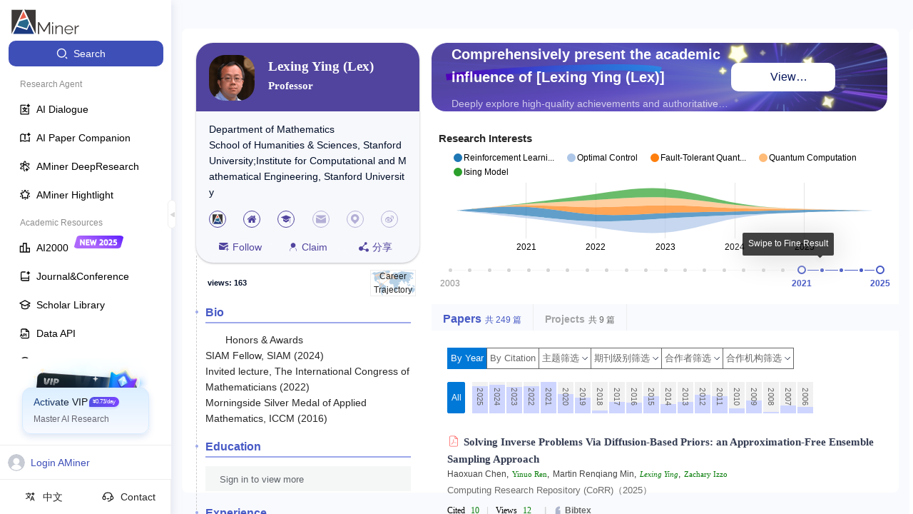

--- FILE ---
content_type: application/javascript
request_url: https://ssr.aminer.cn/public/aminer__core__profile__index_new.3648d35e.async.js
body_size: 71285
content:
(window["webpackJsonp"]=window["webpackJsonp"]||[]).push([[20,8],{"/sM4":function(e,t,n){e.exports={profileInfoItem:"a-aminer-core-profile-c-annotation-profile-info-item-profileInfoItem"}},"0fwJ":function(e,t,n){e.exports={"btn-style-1":"a-aminer-core-profile-c-profile-radar-chart-btn-style-1","btn-style-2":"a-aminer-core-profile-c-profile-radar-chart-btn-style-2","ant-input-affix-wrapper":"a-aminer-core-profile-c-profile-radar-chart-ant-input-affix-wrapper",profileRadar:"a-aminer-core-profile-c-profile-radar-chart-profileRadar"}},"0mh7":function(e,t,n){e.exports={"btn-style-1":"a-aminer-p-user-c-notification-pub-modal-btn-style-1","btn-style-2":"a-aminer-p-user-c-notification-pub-modal-btn-style-2","ant-input-affix-wrapper":"a-aminer-p-user-c-notification-pub-modal-ant-input-affix-wrapper",article:"a-aminer-p-user-c-notification-pub-modal-article",loadingWrap:"a-aminer-p-user-c-notification-pub-modal-loadingWrap",loading:"a-aminer-p-user-c-notification-pub-modal-loading",pbc:"a-aminer-p-user-c-notification-pub-modal-pbc",content:"a-aminer-p-user-c-notification-pub-modal-content",confInfo:"a-aminer-p-user-c-notification-pub-modal-confInfo",rightBar:"a-aminer-p-user-c-notification-pub-modal-rightBar"}},"1RjH":function(e,t,n){"use strict";var a=n("cDcd"),r=n.n(a),o=n("7bjz"),i=n("7Qib"),c=n("vw+V"),l=n("6agT"),s=n("Kzmz"),u=n("mnoV"),d=n("jXhH"),p=n("Q764"),f=n("Kbxh"),m=n.n(f),h=function(e,t){var n=u["a"].renderLocalNames(e,t),a=n.mainName,o=n.subName,i=n.isDefaultLocale,c=r.a.createElement("div",null,a,o&&r.a.createElement("span",{className:m.a.sub},i?"\uff08".concat(o,"\uff09"):"(".concat(o,")"))),l=i?"".concat(a,"\uff08").concat(o,"\uff09"):"".concat(a," (").concat(o,")");return{nameBlock:c,nameText:l,mainName:a}},v=function(e){e.dispatch,e.user;var t,n,a=e.title,u=e.profile,f=(e.loading,e.bottomZone),v=e.isGotoProfile,b=void 0===v||v,g=u&&s["a"].personAvatar(u.avatar,0,80),y=u&&h(u.name,u.name_zh)||{},E=y.nameBlock;y.mainName;return r.a.createElement("div",{className:Object(i["a"])(m.a.bindProfile,"bind-profile")},a&&r.a.createElement("div",{className:"panel_title"},a),(null===u||void 0===u?void 0:u.bind)&&r.a.createElement("div",{className:"id_binded"},r.a.createElement(c["a"],{id:"aminer.user.verified.tip",values:{email:r.a.createElement("a",{className:"email",rel:"noopener noreferrer",target:"_blank",href:"mailto:feedback@aminer.cn"},"feedback@aminer.cn")}})),r.a.createElement("div",{className:"profile_detail"},r.a.createElement("div",{className:"img_box"},r.a.createElement("img",{src:g,alt:""})),r.a.createElement("div",{className:"info_content"},r.a.createElement("div",{className:"author_name"},b&&r.a.createElement(p["ExpertLink"],{author:u},r.a.createElement(o["b"],{to:Object(d["h"])(u.name,u.id),target:"_blank"},r.a.createElement("strong",null,E))),!b&&r.a.createElement("strong",null,E)),(null===u||void 0===u||null===(t=u.profile)||void 0===t?void 0:t.position)&&r.a.createElement("p",{className:"position"},r.a.createElement("span",null,u.profile.position)),(null===u||void 0===u||null===(n=u.profile)||void 0===n?void 0:n.affiliation)&&r.a.createElement("p",{className:"affiliation"},r.a.createElement("span",null,u.profile.affiliation)),r.a.createElement(l["b"],{name:"PersonInfo.bottomZone",fill:f,defaults:[],param:{profile:u},config:{containerClass:"bottom-zone"}}))),r.a.createElement("div",{className:"panel_content"},e.children))};t["a"]=Object(o["c"])(Object(o["d"])((function(e){var t=e.auth,n=e.profile;e.loading;return{user:t.user,profilePubs:n.profilePubs}})))(v)},"1aiH":function(e,t,n){"use strict";n.d(t,"b",(function(){return J})),n.d(t,"a",(function(){return $}));n("5Dmo");var a,r,o=n("3S7+"),i=(n("8dk+"),n("eZ87")),c=n("tJVT"),l=n("cDcd"),s=n.n(l),u=n("7bjz"),d=n("880l"),p=n("XIp8"),f=n("q5dk"),m=n("sXY+"),h=n.n(m),v=(n("7bYV"),n("7Qib")),b=n("vw+V"),g=5,y=function(e){var t=e.personId,n=e.loading,u=(e.dispatch,e.fullYearMap),m=void 0===u?{}:u,v=e.researchInterest,y=e.oldResearchInterest,E=e.getInterestVisData,w=v&&v.interests||y&&y.interests||{},j=Object(l["useState"])({}),O=Object(c["a"])(j,2),_=O[0],x=O[1],N=Object(l["useState"])([0,100]),k=Object(c["a"])(N,2),P=k[0],L=k[1],S=Object(l["useState"])(!1),I=Object(c["a"])(S,2),C=I[0],T=I[1],M=Object(l["useRef"])({});Object(l["useEffect"])((function(){var e,t=null===(e=localStorage)||void 0===e?void 0:e.getItem("profile_show_tip");t||T(!0)}),[]),Object(l["useEffect"])((function(){var e,t,n=Object(c["a"])(P,2),a=n[0],r=n[1],o=Object.keys(m||{}),i=[(null===_||void 0===_||null===(e=_[a])||void 0===e?void 0:e.value)||(null===o||void 0===o?void 0:o[0]),(null===_||void 0===_||null===(t=_[r])||void 0===t?void 0:t.value)||(null===o||void 0===o?void 0:o[o.length-1])],l=Number(null===i||void 0===i?void 0:i[0])-1,s=Number(null===i||void 0===i?void 0:i[1])+1;M.current={maxYear:s,minYear:l}}),[P,m]),Object(l["useEffect"])((function(){function e(e){var t,n=null===e||void 0===e?void 0:e.target;n&&-1===(null===n||void 0===n||null===(t=n.className)||void 0===t?void 0:t.indexOf("ant-tooltip-inner"))&&(T(!1),localStorage.setItem("profile_show_tip",new Date))}return window.addEventListener("click",e),function(){window.removeEventListener("click",e)}}),[]);var z=function(){Object(d["a"])((function(e){a=e,a&&w&&Object(d["e"])((function(e){r=e;var t,n=Object(p["a"])(v&&v.interests||y&&y.interests);r.addGraph((function(){var e=null===M||void 0===M?void 0:M.current,o=e.maxYear,i=e.minYear;return t=r.models.stackedAreaChart().height(158).x((function(e){return Number(e[0])>o?o:Number(e[0])<i?i:e[0]})).y((function(e){return e[1]})).showControls(!1).style("stream-center").showXAxis(!0).showYAxis(!1).interpolate("basis").showLegend(!0).interactive(!1).margin({left:15,right:15,top:0,bottom:30}),t.yAxis.tickFormat(),a.select("#chart1").datum(n).transition().duration(1e3).call(t),r.utils.windowResize(t.update),t}))}))}))};Object(l["useEffect"])((function(){var e=(new Date).getFullYear();E(t,e-g,e)}),[t]),Object(l["useEffect"])((function(){(v&&v.interests||y&&y.interests)&&z()}),[v,y]),Object(l["useEffect"])((function(){var e=Object(c["a"])(P,2),t=e[0],n=e[1];if(m){var a,r,o=Object.keys(m),i=100/((null===o||void 0===o?void 0:o.length)-1),l=[(null===_||void 0===_||null===(a=_[t])||void 0===a?void 0:a.value)||(null===o||void 0===o?void 0:o[0]),(null===_||void 0===_||null===(r=_[n])||void 0===r?void 0:r.value)||(null===o||void 0===o?void 0:o[o.length-1])],s=l[0],u=l[1],d=parseInt(n-t)===parseInt(i);x(null===o||void 0===o?void 0:o.reduce((function(e,t,n){var a=0===n||n===o.length-1||(null===l||void 0===l?void 0:l.includes(t))?t:null,r={};return s===t&&d&&(r.marginLeft="-6px"),u===t&&d&&(r.marginLeft="6px"),e[i*n]={label:a,value:t,style:r},e}),{}))}}),[P,m]);var D=Object(l["useRef"])(!1);return Object(l["useEffect"])((function(){var e=(new Date).getFullYear()-g;_&&!D.current&&Object.keys(_).length&&(D.current=!0,Object.keys(_).forEach((function(t,n){_[t].value==e&&L([t,100])})))}),[_]),s.a.createElement("div",{className:h.a.vis_research_interest},s.a.createElement(f["b"],{loading:n||!_||!w,size:"small",top:"70px"}),w&&s.a.createElement("svg",{id:"chart1",className:h.a.stackedAreaChart}),_&&s.a.createElement(o["a"],{title:Object(b["c"])({id:"aminer.profile.interest.tip",defaultMessage:"\u6ed1\u52a8\u65f6\u95f4\u8f74\u67e5\u770b\u7cbe\u7ec6\u7ed3\u679c"}),visible:C,placement:"topRight"},s.a.createElement(i["a"],{marks:_||{},step:null,range:!0,value:P,onChange:function(e){L(e),T(!1),localStorage.setItem("profile_show_tip",new Date)},onAfterChange:function(e){var n,a,r=Object(c["a"])(e,2),o=r[0],i=r[1];E(t,null===_||void 0===_||null===(n=_[o])||void 0===n?void 0:n.value,null===_||void 0===_||null===(a=_[i])||void 0===a?void 0:a.value)},tooltipVisible:!1,disabled:Object.keys(m||{}).length<2})))},E=Object(u["c"])(Object(u["d"])((function(e){var t=e.visResearchInterest,n=e.loading;return{loading:n.effects["visResearchInterest/getInterestVisDataForYear"],oldResearchInterest:t.oldResearchInterest,researchInterest:t.researchInterest,fullYearMap:t.fullYearMap}})))(y),w=(n("OaEy"),n("2fM7")),j=(n("5NDa"),n("5rEg")),O=(n("P2fV"),n("NJEC")),_=n("oBTY"),x=(n("miYZ"),n("tsqr")),N=n("X4fA"),k=n("vbiS"),P=n.n(k),L=function(e,t){e({type:"visResearchInterest/GetPersonInterestsByYear",payload:{id:t,is_year:!0}})},S=function(e,t){e({type:"visResearchInterest/GetPersonInterests",payload:{id:t,show:20,is_year:!1}})},I=function(e,t){e({type:"visResearchInterest/setPersonInterests",payload:{data:t}})},C=function(e,t,n,a,r){var o=[{op:1,kw:n}];t[0]&&(t[0].order||0===t[0].order)&&o.push({op:3,order:t[0].order-1,kw:n}),e({type:"visResearchInterest/UpdatePersonInterests",payload:{id:r,op:o}}).then((function(t){t&&e({type:"visResearchInterest/addPersonInterests",payload:{t:n}})}))},T=function(e,t,n){e({type:"visResearchInterest/UpdatePersonInterests",payload:{id:t,show:n}}).then((function(e){}))},M=function(e,t,n,a){e({type:"visResearchInterest/UpdatePersonInterests",payload:{id:n,op:[{op:2,kw:t}]}}).then((function(t){t&&e({type:"visResearchInterest/delPersonInterests",payload:{index:a}})}))},z=function(e,t,n){var a=t.map((function(e,t){return{op:3,order:t+1,kw:e.t}}));e({type:"visResearchInterest/UpdatePersonInterests",payload:{id:n,op:a}}).then((function(e){e&&x["a"].success(Object(b["c"])({id:"aminer.common.success"}))}))},D=function(e,t){e({type:"visResearchInterest/ResetInterests",payload:{id:t}}).then((function(n){n&&(x["a"].success(Object(b["c"])({id:"aminer.common.success"})),S(e,t))}))},A=function(e,t){e({type:"visResearchInterest/moveInterestToTop",payload:{index:t}})},F=function(e,t,n){e({type:"visResearchInterest/exchangeInterestsOrder",payload:{move1:t,move2:n}})},R=function(e){var t=e.dispatch,n=e.pid,a=e.display_num,r=e.is_new_data,o=e.user,i=e&&e.personInterests;Object(l["useEffect"])((function(){return S(t,n),function(){L(t,n)}}),[n]);var c=function(e){T(t,n,e),t({type:"visResearchInterest/setPersonInterestDisplay",payload:{display_num:e}})},u=function(){var e=arguments.length>0&&void 0!==arguments[0]?arguments[0]:n;t({type:"visResearchInterest/Calculation",payload:{id:e}}).then((function(n){n&&S(t,e)}))};return s.a.createElement("div",{className:P.a.editInterest},s.a.createElement(B,{pid:n,display_num:a,is_new_data:r,dispatch:t,interests:i}),s.a.createElement("div",{className:"select_num"},s.a.createElement("div",null,s.a.createElement(b["a"],{id:"aminer.interest.shownum"}),s.a.createElement(Y,{display_num:a,setDisplayNum:c,is_new_data:r})),s.a.createElement("div",{className:"right"},Object(N["k"])(o)&&s.a.createElement("div",null,s.a.createElement("span",{className:"retry",onClick:u.bind(null,n)},"\u91cd\u65b0\u8ba1\u7b97")))))},G=Object(u["c"])(Object(u["d"])((function(e){var t=e.visResearchInterest,n=e.auth;return{user:n.user,personInterests:t.personInterests,display_num:t.interest_display,is_new_data:t.is_new_data}})))(R),B=function(e){var t=e.interests,n=e.dispatch,a=e.pid,r=e.display_num,o=e.is_new_data,i=Object(l["useState"])(),u=Object(c["a"])(i,2),d=u[0],p=u[1],f=Object(l["useState"])(),m=Object(c["a"])(f,2),h=m[0],g=m[1],y=Object(l["useRef"])(),E=Object(l["useRef"])(),w=function(){o&&(h||(E.current&&E.current.scrollTo(0,0),g(!0)))},j=function(e){e&&C(n,t,e,t.length,a),g(!1)},x=function(){o&&(d||(y.current=Object(_["a"])(t),p(!0)))},N=function(){I(n,y.current),p(!1)},k=function(){z(n,t,a),p(!1)},L=function(e,t){M(n,t,a,e)},S=function(){D(n,a),g(!1),p(!1)},T=function(e){A(n,e)},R=function(e){F(n,e-1,e)},G=function(e){F(n,e,e+1)};return s.a.createElement("div",{className:P.a.interestsFix},s.a.createElement("div",{className:Object(v["a"])("addclear",{disable:!o})},s.a.createElement("div",null,s.a.createElement("span",{className:Object(v["a"])("add_btn btn",{is_add:h}),onClick:w},s.a.createElement("svg",{className:"icon","aria-hidden":"true"},s.a.createElement("use",{xlinkHref:"#icon-jia"})),s.a.createElement(b["a"],{id:"aminer.interest.add"})),s.a.createElement(O["a"],{placement:"leftTop",overlayStyle:{width:"320px",zIndex:999999999},title:Object(b["c"])({id:"aminer.interest.reset.describe",defaultMessage:"Reset"}),disabled:!o,onConfirm:S,okText:Object(b["c"])({id:"aminer.logout.confirm.ok",defaultMessage:"Yes"}),okType:"danger",cancelText:Object(b["c"])({id:"aminer.logout.confirm.cancel",defaultMessage:"No"})},s.a.createElement("span",{className:"reset_btn btn"},s.a.createElement(b["a"],{id:"aminer.interest.reset"})))),s.a.createElement("div",null,!d&&s.a.createElement("span",{className:Object(v["a"])("btn"),onClick:x},s.a.createElement(b["a"],{id:"aminer.interest.sort"})),d&&s.a.createElement("span",{className:"sort_btns"},s.a.createElement("span",{className:Object(v["a"])("btn ok"),onClick:k},s.a.createElement(b["a"],{id:"aminer.common.ok"})),s.a.createElement("span",{className:Object(v["a"])("btn"),onClick:N},s.a.createElement(b["a"],{id:"aminer.common.cancel"}))))),s.a.createElement("div",{className:"srcoll_view"},s.a.createElement("div",{className:"interest_title"},s.a.createElement("span",{className:"label"},s.a.createElement(b["a"],{id:"aminer.interest.show",defaultMessage:"Show"})),s.a.createElement("span",{className:"interest"},s.a.createElement(b["a"],{id:"aminer.interest",defaultMessage:"Interest"})),s.a.createElement("span",{className:"total"},s.a.createElement(b["a"],{id:"aminer.interest.tf",defaultMessage:"Term Freq"})),s.a.createElement("span",{className:"edit_btns"},!d&&o&&s.a.createElement("span",{className:"btn del"},s.a.createElement(b["a"],{id:"aminer.interest.edit.del",defaultMessage:"Delete"})),d&&s.a.createElement(s.a.Fragment,null,s.a.createElement("span",{className:"btn move"},s.a.createElement(b["a"],{id:"aminer.interest.edit.top",defaultMessage:"Top"})),s.a.createElement("span",{className:"btn move"},s.a.createElement(b["a"],{id:"aminer.interest.edit.up",defaultMessage:"Up"})),s.a.createElement("span",{className:"btn move"},s.a.createElement(b["a"],{id:"aminer.interest.edit.down",defaultMessage:"Down"}))))),s.a.createElement("div",{className:"srcoll_inner",ref:E},s.a.createElement("ul",{className:"interest_list"},h&&s.a.createElement(V,{isAdd:h,addInterest:j}),t&&t.length>0&&t.map((function(e,n){return s.a.createElement(H,{key:e.t,interest:e,is_new_data:o,isSort:d,sort:n,showUp:0!==n,highlight:n<r,showDown:n!==t.length-1,toTop:T.bind(null,n),moveUp:R.bind(null,n),moveDown:G.bind(null,n),delInterest:L.bind(null,n)})}))))))},H=function(e){var t=e.delInterest,n=e.interest,a=e.isSort,r=e.highlight,o=e.is_new_data,i=e.sort,c=e.toTop,l=e.moveUp,u=e.moveDown,d=e.showUp,p=e.showDown,f=n.t,m=n.n,h=function(e){t&&t(e)},g=function(){c&&c()},y=function(){l&&l()},E=function(){u&&u()};return s.a.createElement("li",{className:P.a.interestItem},s.a.createElement("span",{className:"label"},r?i+1:""),s.a.createElement("span",{className:Object(v["a"])("interest_name",{highlight:r})},s.a.createElement("span",null,f)),s.a.createElement("span",{className:"total"},m),s.a.createElement("span",{className:"edit_btns"},!a&&o&&s.a.createElement("span",{className:"btn del"},s.a.createElement(O["a"],{placement:"leftTop",title:"".concat(Object(b["c"])({id:"aminer.paper.comment.delete",defaultMessage:"Delete"})," ").concat(f),onConfirm:function(){return h(f)},okText:Object(b["c"])({id:"aminer.logout.confirm.ok",defaultMessage:"Yes"}),okType:"danger",cancelText:Object(b["c"])({id:"aminer.logout.confirm.cancel",defaultMessage:"No"}),overlayStyle:{zIndex:1e5}},s.a.createElement("span",{className:P.a.btn},s.a.createElement("svg",{className:"icon","aria-hidden":"true"},s.a.createElement("use",{xlinkHref:"#icon-delete-"}))))),a&&s.a.createElement(s.a.Fragment,null,s.a.createElement(s.a.Fragment,null,s.a.createElement("span",{className:"btn move",onClick:g},d&&s.a.createElement("svg",{className:"icon","aria-hidden":"true"},s.a.createElement("use",{xlinkHref:"#icon-to_top"}))),s.a.createElement("span",{className:"btn move",onClick:y},d&&s.a.createElement("svg",{className:"icon","aria-hidden":"true"},s.a.createElement("use",{xlinkHref:"#icon-move_up"}))),!p&&s.a.createElement("span",{className:"btn hide"})),p&&s.a.createElement(s.a.Fragment,null,s.a.createElement("span",{className:"btn move",onClick:E},s.a.createElement("svg",{className:"icon","aria-hidden":"true"},s.a.createElement("use",{xlinkHref:"#icon-move_down"})))))))},V=function(e){var t=e.addInterest,n=e.isAdd,a=Object(l["useState"])(""),r=Object(c["a"])(a,2),o=r[0],i=r[1],u=Object(l["useRef"])();Object(l["useEffect"])((function(){n&&u.current.focus()}),[n]);var d=function(e){i(e.target.value)},p=function(){t&&(t(o),i(""))};return s.a.createElement("li",{className:Object(v["a"])(P.a.interestItem,P.a.add)},s.a.createElement("span",{className:"label"}),s.a.createElement("span",{className:"interest_name"},s.a.createElement(j["a"],{value:o,onChange:d,ref:u})),s.a.createElement("span",{className:"edit_btns"},s.a.createElement("span",{className:"btn",onClick:p},s.a.createElement("svg",{className:"icon","aria-hidden":"true"},s.a.createElement("use",{xlinkHref:"#icon-confirm"})))))},Y=function(e){var t=e.display_num,n=e.setDisplayNum,a=e.is_new_data,r=2,o=10,i=q(r,o),c=function(e){n&&n(e)};return s.a.createElement(w["a"],{value:t,disabled:!a,size:"small",style:{width:"60px"},onChange:c},i&&i.map((function(e){return s.a.createElement(w["a"].Option,{key:e,value:e},e)})))},q=function(e,t){var n=Array(t-e+1).fill(e).map((function(e,t){return e+t}));return n},Z=n("gFms"),W=n.n(Z),Q=function(e){var t,n=e.dispatch,a=e.pid,r=e.user,i=a===(null===r||void 0===r||null===(t=r.raw_info)||void 0===t?void 0:t.bind),u=Object(l["useState"])(!1),d=Object(c["a"])(u,2),p=d[0],f=d[1],m=function(){var e=arguments.length>0&&void 0!==arguments[0]?arguments[0]:a,t=arguments.length>1?arguments[1]:void 0,r=arguments.length>2?arguments[2]:void 0;n({type:"visResearchInterest/getInterestVisDataForYear",payload:t?{person_id:e,start_year:Number(t),end_year:Number(r)}:{person_id:e}})},h=function(){var e=arguments.length>0&&void 0!==arguments[0]?arguments[0]:a;n({type:"visResearchInterest/Calculation",payload:{id:e}}).then((function(t){if(t){var n=(new Date).getFullYear();m(e,n-g,n)}}))},y=function(){n({type:"modal/open",payload:{title:Object(b["c"])({id:"aminer.interest.edit.title"}),content:s.a.createElement(G,{retry:h,pid:a})}})};return s.a.createElement("div",{className:Object(v["a"])(W.a.visResearchInterest,"visResearchInterest")},s.a.createElement("div",{className:"title"},s.a.createElement(b["a"],{id:"aminer.person.research_interests",defaultMessage:"Research Interests"}),s.a.createElement("div",{className:"title_right"},(Object(N["k"])(r)||i||Object(N["o"])(r))&&s.a.createElement("div",null,s.a.createElement("span",{className:"retry",onClick:h.bind(null,a)},"\u91cd\u65b0\u8ba1\u7b97")),(Object(N["o"])(r)&&p||i||Object(N["k"])(r))&&s.a.createElement(o["a"],{placement:"top",title:Object(b["c"])({id:"aminer.interest.edit.title",defaultMessage:"Manually Edit Research Interest"})},s.a.createElement("span",{className:"edit_interest",onClick:y},s.a.createElement("svg",{className:"icon","aria-hidden":"true"},s.a.createElement("use",{xlinkHref:"#icon-edit"})))))),s.a.createElement("div",{className:"content"},s.a.createElement(E,{getInterestVisData:m,setIsNewData:f,personId:a})))},J=Object(u["c"])(Object(u["d"])((function(e){var t=e.auth;return{user:t.user}})))(Q),X=n("mnoV"),U=n("eCwx"),K=n.n(U),$=s.a.memo((function(e){var t=e.profileData,n=e.user,a=e.dispatch,r=Object(l["useMemo"])((function(){return"zh"==Object(X["b"])("en","zh")?t.name_zh?t.name_zh:t.name:"en"==Object(X["b"])("en","zh")?t.name?t.name:t.name_en:t.name}),[t.name,t.name_zh,Object(X["b"])("en","zh")]);function i(){var e=Object(N["m"])(n);e?window.open("".concat(window.location.origin,"/open/promotion/report?r_type=scholar&scholar_id=").concat(t.id,"&scholar_name=").concat(r)):a&&a({type:"modal/login"})}return s.a.createElement("div",{className:K.a.QuickJumpAdContainer},s.a.createElement("div",{className:K.a.QuickJumpAd},s.a.createElement("div",{className:K.a.personInfo},s.a.createElement("div",{className:K.a.title},Object(X["b"])("Comprehensively present the academic influence of [".concat(r,"]"),"\u5168\u9762\u5448\u73b0 [".concat(r,"] \u7684\u5b66\u672f\u5f71\u54cd\u529b"))),s.a.createElement("div",{className:K.a.describe},Object(X["b"])("Deeply explore high-quality achievements and authoritative references, making excellence visible","\u6df1\u5ea6\u6316\u6398\u9ad8\u8d28\u91cf\u6210\u679c\u4e0e\u6743\u5a01\u5f15\u7528\uff0c\u8ba9\u4f18\u79c0\u770b\u5f97\u89c1"))),"zh"==Object(X["b"])("en","zh")?s.a.createElement("div",{className:K.a.btns,onClick:i},Object(X["b"])("View Highlight Report","\u67e5\u770b\u4eae\u70b9\u62a5\u544a")):s.a.createElement(o["a"],{placement:"top",title:"View Highlight Report"},s.a.createElement("div",{className:K.a.btns,onClick:i},Object(X["b"])("View Highlight Report","\u67e5\u770b\u4eae\u70b9\u62a5\u544a"))),s.a.createElement("div",{className:K.a.titleBg})))}))},"1asr":function(e,t,n){"use strict";var a,r,o,i,c,l,s,u,d,p,f,m=n("cDcd"),h=n.n(m),v=n("880l"),b=n("7bjz"),g=n("q5dk"),y=n("0fwJ"),E=n.n(y),w=["#Papers","#Citation","H-Index","G-Index","Sociability","Diversity","Activity"],j=function(e){var t=e.profileData,n=e.profilePubsTotal,b=e.loading,y=(e.personId,e.dispatch,Object(m["useMemo"])((function(){if(!(null===t||void 0===t?void 0:t.indices))return{};var e={axis:w,isInteger:["true","true","true","true","false","false","false"],popPlacement:"right"},a=(null===t||void 0===t?void 0:t.indices)||{},r=[n||a.pubs||0,a.citations||0,a.hindex||0,a.gindex||0,a.sociability||0,a.diversity||0,a.activity||0];e.statics=[r];var o=[1e3,2e4,100,300,7,5,800],i=[1,1,1,1,1,1,1];return i=r.map((function(e,t){var n=e/o[t],a=n>1?1:n<.1?.1:n;return Math.sqrt(a)})),e.normalize=[i],e}),[t,n]));Object(m["useEffect"])((function(){y&&y.axis&&k("#chart",y)}),[y]);var j=function(e,t){r=e||w,u=t||[Array(r.length).fill(0)],c=0,i=1},O=function(e){a.select(e).select("svg").remove();var t=a.select(e).append("svg:svg").attr("width",f).attr("height",o).attr("class","vizSvg");t.append("svg:rect").attr("id","axis-separator").attr("x",0).attr("y",0).attr("width",0).attr("height",0),d=t.append("svg:g")},_=function(){var e,t,n,r,s;r=0,s=0,n=0,e=0,t=0,r=o-p.top-p.bottom,s=f-p.left-p.right,n=a.min([r,s]),l=a.scale.sqrt().domain([c,i]).range([0,n/2]),l(i),e=s/2+p.left,t=r/2+p.top,d.attr("transform","translate("+e+", "+t+")")},x=function(){var e,t,n;n=l.ticks(5),e=0,t=0,d.selectAll(".circle-ticks").remove(),d.selectAll(".line-ticks").remove(),e=d.selectAll(".circle-ticks").data(n).enter().append("svg:g").attr("class","circle-ticks").append("svg:circle").attr("r",(function(e,t){return l(e)})).attr("class","circle").style("stroke",s).style("fill","rgba(200, 200, 0, 0.1)"),e.append("svg:text").attr("text-anchor","middle").attr("dy",(function(e){return-1*l(e)})).text(String),t=d.selectAll(".line-ticks").data(r).enter().append("svg:g").attr("transform",(function(e,t){return"rotate("+(t/r.length*360-90)+")translate("+l(i)+")"})).attr("class","line-ticks").attr("popover","detail").attr("popover-trigger","mouseenter"),t.append("svg:line").attr("x2",-1*l(i)).style("stroke",s).style("fill","none"),t.append("svg:text").text(String).style("text-color","grey").attr("class","radar-label").attr("text-anchor",(function(e,t){return t/r.length*360<180?"end":"start"})).attr("transform",(function(e,t){return t/r.length*360<180?null:"rotate(180)"}))},N=function(){var e,t;e=0,t=0,e=d.selectAll(".radar_series").data(u),e.enter().append("svg:g").attr("class","radar_series").style("fill",(function(e,t){return"grey"})).style("stroke",(function(e,t){return"grey"})),e.exit().remove(),t=e.append("svg:path").attr("class","line").attr("d",a.svg.line.radial().radius((function(e){return 0})).angle((function(e,t){return t===r.length&&(t=0),t/r.length*2*Math.PI}))).style("stroke-width",1).style("fill","rgba(10, 150, 20, 0.5)"),e.selectAll(".curr-point").data((function(e){return[e[0]]})).enter().append("svg:circle").attr("class","curr-point").attr("r",0),e.selectAll(".clicked-point").data((function(e){return[e[0]]})).enter().append("svg:circle").attr("r",0).attr("class","clicked-point"),t.attr("d",a.svg.line.radial().radius((function(e){return l(e)})).angle((function(e,t){return t===r.length&&(t=0),t/r.length*2*Math.PI})))},k=function(e,t){Object(v["a"])((function(n){a=n,u=0,r=0,c=0,i=0,f=148.5,o=148.5,p={top:0,right:0,bottom:0,left:0},l=0,0,s="#CCC",d=0,j(t.axis,t.normalize),O(e),_(),x(),N()}))};return h.a.createElement("div",{id:"popover_radar",className:E.a.profileRadar},h.a.createElement("div",{id:"chart",className:"radarChart"},h.a.createElement(g["b"],{loading:b,size:"small",top:"70px",withText:!0})),h.a.createElement("div",{className:"content"},y&&y.axis&&y.axis.map((function(e,t){return h.a.createElement("p",{key:e},h.a.createElement("span",{className:"label"},"".concat(e,": ")),h.a.createElement("span",{className:"num"},Math.round(y.statics[0][t])))}))))};t["a"]=Object(b["c"])(Object(b["d"])((function(e){e.aminerPerson;var t=e.profile;e.loading;return{profileData:t.profile,profilePubsTotal:t.profilePubsTotal}})))(j)},"22Mn":function(e,t,n){e.exports={relationBtn:"a-aminer-core-profile-widgets-change-relation-relationBtn"}},"5SXz":function(e,t,n){e.exports={"btn-style-1":"a-aminer-p-user-c-notification-my-topics-btn-style-1","btn-style-2":"a-aminer-p-user-c-notification-my-topics-btn-style-2","ant-input-affix-wrapper":"a-aminer-p-user-c-notification-my-topics-ant-input-affix-wrapper",myTopics:"a-aminer-p-user-c-notification-my-topics-myTopics"}},"7bYV":function(e,t,n){},"7d7i":function(e,t,n){e.exports={"btn-style-1":"a-aminer-core-profile-c-list_component-patent-list-btn-style-1","btn-style-2":"a-aminer-core-profile-c-list_component-patent-list-btn-style-2","ant-input-affix-wrapper":"a-aminer-core-profile-c-list_component-patent-list-ant-input-affix-wrapper",patentList:"a-aminer-core-profile-c-list_component-patent-list-patentList",aminerPaperList:"a-aminer-core-profile-c-list_component-patent-list-aminerPaperList",profile:"a-aminer-core-profile-c-list_component-patent-list-profile",test:"a-aminer-core-profile-c-list_component-patent-list-test"}},"9ksb":function(e,t,n){e.exports={"btn-style-1":"a-aminer-p-user-c-notification-message-n-pub-btn-style-1","btn-style-2":"a-aminer-p-user-c-notification-message-n-pub-btn-style-2","ant-input-affix-wrapper":"a-aminer-p-user-c-notification-message-n-pub-ant-input-affix-wrapper",pub:"a-aminer-p-user-c-notification-message-n-pub-pub"}},"9z95":function(e,t,n){e.exports={"btn-style-1":"a-aminer-core-profile-c-list_component-project-list-btn-style-1","btn-style-2":"a-aminer-core-profile-c-list_component-project-list-btn-style-2","ant-input-affix-wrapper":"a-aminer-core-profile-c-list_component-project-list-ant-input-affix-wrapper",projectList:"a-aminer-core-profile-c-list_component-project-list-projectList",aminerPaperList:"a-aminer-core-profile-c-list_component-project-list-aminerPaperList",profile:"a-aminer-core-profile-c-list_component-project-list-profile",test:"a-aminer-core-profile-c-list_component-project-list-test"}},BvQx:function(e,t,n){"use strict";n.d(t,"a",(function(){return m})),n.d(t,"c",(function(){return O})),n.d(t,"d",(function(){return z})),n.d(t,"b",(function(){return F}));n("N7f3"),n("BoS7");var a=n("Sdc0"),r=(n("2qtc"),n("kLXV")),o=n("tJVT"),i=n("cDcd"),c=n.n(i),l=n("7bjz"),s=n("X4fA"),u=n("zA8v"),d=n.n(u),p=function(e,t){var n=!1;return t&&t.length>0&&t.forEach((function(t){t.person_id===e&&"affirm_author"===t.flag&&(n=!0)})),n},f=function(e){var t=e.flags,n=e.pid,l=e.aid,u=e.dispatch,f=e.afterConfirmPaper,m=e.user,h=e.lock,v=e.isStar,b=Object(i["useState"])(p(l,t)),g=Object(o["a"])(b,2),y=g[0],E=g[1],w=!1,j=function(){return!h||(Object(s["l"])(m)?r["a"].error({content:"\u8bf7\u89e3\u9501\u540e\u4fee\u6539"}):r["a"].error({content:"\u4fe1\u606f\u5df2\u88ab\u9501\u4e0d\u80fd\u4fee\u6539\uff0c\u8bf7\u8054\u7cfb feedback@aminer.cn"}),!1)};Object(i["useEffect"])((function(){return function(){w=!0}}),[]);var O=function(){j()&&(u({type:"aminerCommon/Track",payload:{pid:n,aid:l,assign:!y}}),u({type:"editProfile/AffirmPubToPerson",payload:{pid:n,aid:l,assign:!y}}).then((function(e){e&&!w&&(E(!y),f&&f())})))};return c.a.createElement("div",{className:d.a.note},c.a.createElement("span",null,"\u8bba\u6587\u786e\u8ba4: "),c.a.createElement(a["a"],{disabled:v,onClick:O,checked:y,checkedChildren:"Yes",unCheckedChildren:"No"}))};f.defaultProps={};var m=Object(l["c"])(Object(l["d"])((function(e){var t=e.auth;return{user:t.user,roles:t.roles}})))(f),h=n("9og8"),v=n("lOIT"),b=n("Jd93"),g=n("EqHk"),y=n("j2Ti"),E=n.n(y);function w(){w=function(){return t};var e,t={},n=Object.prototype,a=n.hasOwnProperty,r=Object.defineProperty||function(e,t,n){e[t]=n.value},o="function"==typeof Symbol?Symbol:{},i=o.iterator||"@@iterator",c=o.asyncIterator||"@@asyncIterator",l=o.toStringTag||"@@toStringTag";function s(e,t,n){return Object.defineProperty(e,t,{value:n,enumerable:!0,configurable:!0,writable:!0}),e[t]}try{s({},"")}catch(e){s=function(e,t,n){return e[t]=n}}function u(e,t,n,a){var o=t&&t.prototype instanceof b?t:b,i=Object.create(o.prototype),c=new I(a||[]);return r(i,"_invoke",{value:k(e,n,c)}),i}function d(e,t,n){try{return{type:"normal",arg:e.call(t,n)}}catch(e){return{type:"throw",arg:e}}}t.wrap=u;var p="suspendedStart",f="suspendedYield",m="executing",h="completed",v={};function b(){}function g(){}function y(){}var E={};s(E,i,(function(){return this}));var j=Object.getPrototypeOf,O=j&&j(j(C([])));O&&O!==n&&a.call(O,i)&&(E=O);var _=y.prototype=b.prototype=Object.create(E);function x(e){["next","throw","return"].forEach((function(t){s(e,t,(function(e){return this._invoke(t,e)}))}))}function N(e,t){function n(r,o,i,c){var l=d(e[r],e,o);if("throw"!==l.type){var s=l.arg,u=s.value;return u&&"object"==typeof u&&a.call(u,"__await")?t.resolve(u.__await).then((function(e){n("next",e,i,c)}),(function(e){n("throw",e,i,c)})):t.resolve(u).then((function(e){s.value=e,i(s)}),(function(e){return n("throw",e,i,c)}))}c(l.arg)}var o;r(this,"_invoke",{value:function(e,a){function r(){return new t((function(t,r){n(e,a,t,r)}))}return o=o?o.then(r,r):r()}})}function k(t,n,a){var r=p;return function(o,i){if(r===m)throw Error("Generator is already running");if(r===h){if("throw"===o)throw i;return{value:e,done:!0}}for(a.method=o,a.arg=i;;){var c=a.delegate;if(c){var l=P(c,a);if(l){if(l===v)continue;return l}}if("next"===a.method)a.sent=a._sent=a.arg;else if("throw"===a.method){if(r===p)throw r=h,a.arg;a.dispatchException(a.arg)}else"return"===a.method&&a.abrupt("return",a.arg);r=m;var s=d(t,n,a);if("normal"===s.type){if(r=a.done?h:f,s.arg===v)continue;return{value:s.arg,done:a.done}}"throw"===s.type&&(r=h,a.method="throw",a.arg=s.arg)}}}function P(t,n){var a=n.method,r=t.iterator[a];if(r===e)return n.delegate=null,"throw"===a&&t.iterator.return&&(n.method="return",n.arg=e,P(t,n),"throw"===n.method)||"return"!==a&&(n.method="throw",n.arg=new TypeError("The iterator does not provide a '"+a+"' method")),v;var o=d(r,t.iterator,n.arg);if("throw"===o.type)return n.method="throw",n.arg=o.arg,n.delegate=null,v;var i=o.arg;return i?i.done?(n[t.resultName]=i.value,n.next=t.nextLoc,"return"!==n.method&&(n.method="next",n.arg=e),n.delegate=null,v):i:(n.method="throw",n.arg=new TypeError("iterator result is not an object"),n.delegate=null,v)}function L(e){var t={tryLoc:e[0]};1 in e&&(t.catchLoc=e[1]),2 in e&&(t.finallyLoc=e[2],t.afterLoc=e[3]),this.tryEntries.push(t)}function S(e){var t=e.completion||{};t.type="normal",delete t.arg,e.completion=t}function I(e){this.tryEntries=[{tryLoc:"root"}],e.forEach(L,this),this.reset(!0)}function C(t){if(t||""===t){var n=t[i];if(n)return n.call(t);if("function"==typeof t.next)return t;if(!isNaN(t.length)){var r=-1,o=function n(){for(;++r<t.length;)if(a.call(t,r))return n.value=t[r],n.done=!1,n;return n.value=e,n.done=!0,n};return o.next=o}}throw new TypeError(typeof t+" is not iterable")}return g.prototype=y,r(_,"constructor",{value:y,configurable:!0}),r(y,"constructor",{value:g,configurable:!0}),g.displayName=s(y,l,"GeneratorFunction"),t.isGeneratorFunction=function(e){var t="function"==typeof e&&e.constructor;return!!t&&(t===g||"GeneratorFunction"===(t.displayName||t.name))},t.mark=function(e){return Object.setPrototypeOf?Object.setPrototypeOf(e,y):(e.__proto__=y,s(e,l,"GeneratorFunction")),e.prototype=Object.create(_),e},t.awrap=function(e){return{__await:e}},x(N.prototype),s(N.prototype,c,(function(){return this})),t.AsyncIterator=N,t.async=function(e,n,a,r,o){void 0===o&&(o=Promise);var i=new N(u(e,n,a,r),o);return t.isGeneratorFunction(n)?i:i.next().then((function(e){return e.done?e.value:i.next()}))},x(_),s(_,l,"Generator"),s(_,i,(function(){return this})),s(_,"toString",(function(){return"[object Generator]"})),t.keys=function(e){var t=Object(e),n=[];for(var a in t)n.push(a);return n.reverse(),function e(){for(;n.length;){var a=n.pop();if(a in t)return e.value=a,e.done=!1,e}return e.done=!0,e}},t.values=C,I.prototype={constructor:I,reset:function(t){if(this.prev=0,this.next=0,this.sent=this._sent=e,this.done=!1,this.delegate=null,this.method="next",this.arg=e,this.tryEntries.forEach(S),!t)for(var n in this)"t"===n.charAt(0)&&a.call(this,n)&&!isNaN(+n.slice(1))&&(this[n]=e)},stop:function(){this.done=!0;var e=this.tryEntries[0].completion;if("throw"===e.type)throw e.arg;return this.rval},dispatchException:function(t){if(this.done)throw t;var n=this;function r(a,r){return c.type="throw",c.arg=t,n.next=a,r&&(n.method="next",n.arg=e),!!r}for(var o=this.tryEntries.length-1;o>=0;--o){var i=this.tryEntries[o],c=i.completion;if("root"===i.tryLoc)return r("end");if(i.tryLoc<=this.prev){var l=a.call(i,"catchLoc"),s=a.call(i,"finallyLoc");if(l&&s){if(this.prev<i.catchLoc)return r(i.catchLoc,!0);if(this.prev<i.finallyLoc)return r(i.finallyLoc)}else if(l){if(this.prev<i.catchLoc)return r(i.catchLoc,!0)}else{if(!s)throw Error("try statement without catch or finally");if(this.prev<i.finallyLoc)return r(i.finallyLoc)}}}},abrupt:function(e,t){for(var n=this.tryEntries.length-1;n>=0;--n){var r=this.tryEntries[n];if(r.tryLoc<=this.prev&&a.call(r,"finallyLoc")&&this.prev<r.finallyLoc){var o=r;break}}o&&("break"===e||"continue"===e)&&o.tryLoc<=t&&t<=o.finallyLoc&&(o=null);var i=o?o.completion:{};return i.type=e,i.arg=t,o?(this.method="next",this.next=o.finallyLoc,v):this.complete(i)},complete:function(e,t){if("throw"===e.type)throw e.arg;return"break"===e.type||"continue"===e.type?this.next=e.arg:"return"===e.type?(this.rval=this.arg=e.arg,this.method="return",this.next="end"):"normal"===e.type&&t&&(this.next=t),v},finish:function(e){for(var t=this.tryEntries.length-1;t>=0;--t){var n=this.tryEntries[t];if(n.finallyLoc===e)return this.complete(n.completion,n.afterLoc),S(n),v}},catch:function(e){for(var t=this.tryEntries.length-1;t>=0;--t){var n=this.tryEntries[t];if(n.tryLoc===e){var a=n.completion;if("throw"===a.type){var r=a.arg;S(n)}return r}}throw Error("illegal catch attempt")},delegateYield:function(t,n,a){return this.delegate={iterator:C(t),resultName:n,nextLoc:a},"next"===this.method&&(this.arg=e),v}},t}var j=function(e){var t=e.dispatch,n=e.pid,a=e.checkIds,r=e.loading,l=Object(i["useState"])({}),s=Object(o["a"])(l,2),u=s[0],d=s[1];Object(i["useEffect"])((function(){n&&t({type:"editProfile/getPerson",payload:{ids:[n]}}).then((function(e){d(e&&e[0])}))}),[n]);u.indices;var p=u.profile,f=Object(i["useMemo"])((function(){return p?Object(v["d"])(u):{}}),[p]),m=function(){var e=Object(h["a"])(w().mark((function e(r){var o;return w().wrap((function(e){while(1)switch(e.prev=e.next){case 0:return e.next=2,t({type:"editProfile/mergePerson",payload:{id:n,mids:a}});case 2:return o=e.sent,e.abrupt("return",o);case 4:case"end":return e.stop()}}),e)})));return function(t){return e.apply(this,arguments)}}(),y=function(){t({type:"modal/close"})};return c.a.createElement("div",{className:E.a.personMergeModal},c.a.createElement("div",{className:E.a.leftZone},c.a.createElement("div",{className:E.a.title},"\u4e3b",r&&c.a.createElement("span",null,c.a.createElement(b["b"],null),"\u6b63\u5728\u5408\u5e76")),c.a.createElement(g["b"],{onSubmit:m,afterEdit:y,pid:u.id,infoData:f,names:{name:u.name,name_zh:u.name_zh}})),c.a.createElement("div",{className:E.a.rightZone},c.a.createElement("div",{className:E.a.title},"\u6b21"),c.a.createElement(z,{checkIds:a})))},O=Object(l["c"])(Object(l["d"])((function(e){var t=e.loading;return{loading:t.effects["editProfile/mergePerson"]}})))(j),_=n("PpiC"),x=n("mnoV"),N=n("vw+V"),k=n("/r4N"),P=n("/sM4"),L=n.n(P),S=function(e){var t=Object(i["useState"])(""),n=Object(o["a"])(t,2),a=n[0],r=n[1],l=Object(i["useState"])(Object(v["d"])(e.data)),s=Object(o["a"])(l,2),u=s[0],d=(s[1],e.dispatch),p=e.data,f=p&&p.id,m=Object(i["useMemo"])((function(){return[{name:"name",label:Object(N["c"])({id:"aminer.person.name",defaultMessage:"Name"}),type:"show",rules:[{required:!0,message:"\u8bf7\u8f93\u5165\u59d3\u540d"}]},{name:"name_zh",label:Object(N["c"])({id:"aminer.person.name_zh",defaultMessage:"Name_Zh"}),type:"show"},{name:"pos",label:Object(N["c"])({id:"aminer.person.position",defaultMessage:"Position"}),type:"show"},{name:"phone",label:Object(N["c"])({id:"aminer.person.phone",defaultMessage:"Phone"}),type:"show"},{name:"fax",label:Object(N["c"])({id:"aminer.person.fax",defaultMessage:"Fax"}),type:"show"},{name:"email",label:Object(N["c"])({id:"aminer.person.email",defaultMessage:"Email"}),type:"show"},{name:"affiliation",label:Object(N["c"])({id:"aminer.person.affiliation",defaultMessage:"Affiliation"}),type:"show",autoSize:!0},{name:"affiliation_zh",label:Object(N["c"])({id:"aminer.person.affiliation_zh",defaultMessage:"Affiliation Zh"}),type:"show"},{name:"address",label:Object(N["c"])({id:"aminer.person.address",defaultMessage:"Address"}),type:"show"},{name:"homepage",label:Object(N["c"])({id:"aminer.person.homepage",defaultMessage:"Homepage"}),type:"show"},{name:"hp",label:Object(N["c"])({id:"aminer.person.official homepage",defaultMessage:"official Homepage"}),type:"show"},{name:"gs",label:Object(N["c"])({id:"aminer.person.google_url",defaultMessage:"Google"}),type:"show"},{name:"dblp",label:"dblp",type:"show"},{name:"gender",label:Object(N["c"])({id:"aminer.person.gender",defaultMessage:"Gender"}),type:"show"},{name:"language",label:Object(N["c"])({id:"aminer.person.lang",defaultMessage:"Lang"}),type:"show"}]}),[]),h=Object(i["useMemo"])((function(){var e=u.position,t=u.position_zh,n=Object(_["a"])(u,["position","position_zh"]);return n.pos=Object(x["b"])(e,t),n.email=a||"",n}),[a,u]);return Object(i["useEffect"])((function(){f&&d({type:"profile/GetPersonEmail",payload:{id:f}}).then((function(e){r(e)}))}),[f]),0!==Object.keys(h).length&&c.a.createElement("div",{className:L.a.profileInfoItem},c.a.createElement(k["a"],{config:m,data:h,editorStyle:"baseEditorStyle",mode:"edit"}))},I=Object(l["c"])(Object(l["d"])())(S),C=n("tlEl"),T=n.n(C),M=function(e){var t=e.checkIds,n=e.dispatch,a=Object(i["useState"])(),r=Object(o["a"])(a,2),l=r[0],s=r[1];return Object(i["useEffect"])((function(){t&&t.length&&n({type:"editProfile/getPerson",payload:{ids:t}}).then((function(e){s(e)}))}),[t]),c.a.createElement("div",{className:T.a.personMergeRefer},l&&l.map((function(e){return c.a.createElement("div",{key:e.id,className:T.a.item},c.a.createElement(I,{data:e}))})))},z=Object(l["c"])(Object(l["d"])())(M),D=(n("sRBo"),n("kaz8")),A=function(e){var t=e.pid,n=e.status,a=e.updateDelPubs,r=e.isStar,o=function(){a({id:t})};return c.a.createElement(D["a"],{disabled:r,className:"checkbox",checked:n,onChange:o})};A.defaultProps={};var F=Object(l["c"])(Object(l["d"])((function(e,t){var n=e.profile,a=t.pid,r=n&&n.checkDelPubs&&a&&n.checkDelPubs.includes(a);return{status:r}})))(A)},CLvK:function(e,t,n){"use strict";n.d(t,"c",(function(){return ce})),n.d(t,"b",(function(){return we})),n.d(t,"a",(function(){return ge}));n("5Dmo");var a=n("3S7+"),r=(n("Q9mQ"),n("diRs")),o=(n("sRBo"),n("kaz8")),i=(n("miYZ"),n("tsqr")),c=(n("2qtc"),n("kLXV")),l=n("9og8"),s=n("PpiC"),u=n("rAM+"),d=n("k1fw"),p=n("oBTY"),f=n("tJVT"),m=n("cDcd"),h=n.n(m),v=n("7bjz"),b=n("7Qib"),g=n("X4fA"),y=n("9ibs"),E=n("q5dk"),w=n("vw+V"),j=n("voQt"),O=n("LJYa"),_=n.n(O),x=(n("P2fV"),n("NJEC")),N=(n("+L6B"),n("2/Rp")),k=(n("5NDa"),n("5rEg")),P=n("cdWW"),L=n("TSYQ"),S=n.n(L),I=(n("XJ3h"),n("D6jL")),C=n("BvQx"),T=n("kcAE"),M=n.n(T),z=n("vDqi"),D=n.n(z),A=n("BPAx"),F=n("+n12"),R=n("mnoV"),G=n("IoAz"),B=void 0;function H(){H=function(){return t};var e,t={},n=Object.prototype,a=n.hasOwnProperty,r=Object.defineProperty||function(e,t,n){e[t]=n.value},o="function"==typeof Symbol?Symbol:{},i=o.iterator||"@@iterator",c=o.asyncIterator||"@@asyncIterator",l=o.toStringTag||"@@toStringTag";function s(e,t,n){return Object.defineProperty(e,t,{value:n,enumerable:!0,configurable:!0,writable:!0}),e[t]}try{s({},"")}catch(e){s=function(e,t,n){return e[t]=n}}function u(e,t,n,a){var o=t&&t.prototype instanceof b?t:b,i=Object.create(o.prototype),c=new S(a||[]);return r(i,"_invoke",{value:N(e,n,c)}),i}function d(e,t,n){try{return{type:"normal",arg:e.call(t,n)}}catch(e){return{type:"throw",arg:e}}}t.wrap=u;var p="suspendedStart",f="suspendedYield",m="executing",h="completed",v={};function b(){}function g(){}function y(){}var E={};s(E,i,(function(){return this}));var w=Object.getPrototypeOf,j=w&&w(w(I([])));j&&j!==n&&a.call(j,i)&&(E=j);var O=y.prototype=b.prototype=Object.create(E);function _(e){["next","throw","return"].forEach((function(t){s(e,t,(function(e){return this._invoke(t,e)}))}))}function x(e,t){function n(r,o,i,c){var l=d(e[r],e,o);if("throw"!==l.type){var s=l.arg,u=s.value;return u&&"object"==typeof u&&a.call(u,"__await")?t.resolve(u.__await).then((function(e){n("next",e,i,c)}),(function(e){n("throw",e,i,c)})):t.resolve(u).then((function(e){s.value=e,i(s)}),(function(e){return n("throw",e,i,c)}))}c(l.arg)}var o;r(this,"_invoke",{value:function(e,a){function r(){return new t((function(t,r){n(e,a,t,r)}))}return o=o?o.then(r,r):r()}})}function N(t,n,a){var r=p;return function(o,i){if(r===m)throw Error("Generator is already running");if(r===h){if("throw"===o)throw i;return{value:e,done:!0}}for(a.method=o,a.arg=i;;){var c=a.delegate;if(c){var l=k(c,a);if(l){if(l===v)continue;return l}}if("next"===a.method)a.sent=a._sent=a.arg;else if("throw"===a.method){if(r===p)throw r=h,a.arg;a.dispatchException(a.arg)}else"return"===a.method&&a.abrupt("return",a.arg);r=m;var s=d(t,n,a);if("normal"===s.type){if(r=a.done?h:f,s.arg===v)continue;return{value:s.arg,done:a.done}}"throw"===s.type&&(r=h,a.method="throw",a.arg=s.arg)}}}function k(t,n){var a=n.method,r=t.iterator[a];if(r===e)return n.delegate=null,"throw"===a&&t.iterator.return&&(n.method="return",n.arg=e,k(t,n),"throw"===n.method)||"return"!==a&&(n.method="throw",n.arg=new TypeError("The iterator does not provide a '"+a+"' method")),v;var o=d(r,t.iterator,n.arg);if("throw"===o.type)return n.method="throw",n.arg=o.arg,n.delegate=null,v;var i=o.arg;return i?i.done?(n[t.resultName]=i.value,n.next=t.nextLoc,"return"!==n.method&&(n.method="next",n.arg=e),n.delegate=null,v):i:(n.method="throw",n.arg=new TypeError("iterator result is not an object"),n.delegate=null,v)}function P(e){var t={tryLoc:e[0]};1 in e&&(t.catchLoc=e[1]),2 in e&&(t.finallyLoc=e[2],t.afterLoc=e[3]),this.tryEntries.push(t)}function L(e){var t=e.completion||{};t.type="normal",delete t.arg,e.completion=t}function S(e){this.tryEntries=[{tryLoc:"root"}],e.forEach(P,this),this.reset(!0)}function I(t){if(t||""===t){var n=t[i];if(n)return n.call(t);if("function"==typeof t.next)return t;if(!isNaN(t.length)){var r=-1,o=function n(){for(;++r<t.length;)if(a.call(t,r))return n.value=t[r],n.done=!1,n;return n.value=e,n.done=!0,n};return o.next=o}}throw new TypeError(typeof t+" is not iterable")}return g.prototype=y,r(O,"constructor",{value:y,configurable:!0}),r(y,"constructor",{value:g,configurable:!0}),g.displayName=s(y,l,"GeneratorFunction"),t.isGeneratorFunction=function(e){var t="function"==typeof e&&e.constructor;return!!t&&(t===g||"GeneratorFunction"===(t.displayName||t.name))},t.mark=function(e){return Object.setPrototypeOf?Object.setPrototypeOf(e,y):(e.__proto__=y,s(e,l,"GeneratorFunction")),e.prototype=Object.create(O),e},t.awrap=function(e){return{__await:e}},_(x.prototype),s(x.prototype,c,(function(){return this})),t.AsyncIterator=x,t.async=function(e,n,a,r,o){void 0===o&&(o=Promise);var i=new x(u(e,n,a,r),o);return t.isGeneratorFunction(n)?i:i.next().then((function(e){return e.done?e.value:i.next()}))},_(O),s(O,l,"Generator"),s(O,i,(function(){return this})),s(O,"toString",(function(){return"[object Generator]"})),t.keys=function(e){var t=Object(e),n=[];for(var a in t)n.push(a);return n.reverse(),function e(){for(;n.length;){var a=n.pop();if(a in t)return e.value=a,e.done=!1,e}return e.done=!0,e}},t.values=I,S.prototype={constructor:S,reset:function(t){if(this.prev=0,this.next=0,this.sent=this._sent=e,this.done=!1,this.delegate=null,this.method="next",this.arg=e,this.tryEntries.forEach(L),!t)for(var n in this)"t"===n.charAt(0)&&a.call(this,n)&&!isNaN(+n.slice(1))&&(this[n]=e)},stop:function(){this.done=!0;var e=this.tryEntries[0].completion;if("throw"===e.type)throw e.arg;return this.rval},dispatchException:function(t){if(this.done)throw t;var n=this;function r(a,r){return c.type="throw",c.arg=t,n.next=a,r&&(n.method="next",n.arg=e),!!r}for(var o=this.tryEntries.length-1;o>=0;--o){var i=this.tryEntries[o],c=i.completion;if("root"===i.tryLoc)return r("end");if(i.tryLoc<=this.prev){var l=a.call(i,"catchLoc"),s=a.call(i,"finallyLoc");if(l&&s){if(this.prev<i.catchLoc)return r(i.catchLoc,!0);if(this.prev<i.finallyLoc)return r(i.finallyLoc)}else if(l){if(this.prev<i.catchLoc)return r(i.catchLoc,!0)}else{if(!s)throw Error("try statement without catch or finally");if(this.prev<i.finallyLoc)return r(i.finallyLoc)}}}},abrupt:function(e,t){for(var n=this.tryEntries.length-1;n>=0;--n){var r=this.tryEntries[n];if(r.tryLoc<=this.prev&&a.call(r,"finallyLoc")&&this.prev<r.finallyLoc){var o=r;break}}o&&("break"===e||"continue"===e)&&o.tryLoc<=t&&t<=o.finallyLoc&&(o=null);var i=o?o.completion:{};return i.type=e,i.arg=t,o?(this.method="next",this.next=o.finallyLoc,v):this.complete(i)},complete:function(e,t){if("throw"===e.type)throw e.arg;return"break"===e.type||"continue"===e.type?this.next=e.arg:"return"===e.type?(this.rval=this.arg=e.arg,this.method="return",this.next="end"):"normal"===e.type&&t&&(this.next=t),v},finish:function(e){for(var t=this.tryEntries.length-1;t>=0;--t){var n=this.tryEntries[t];if(n.finallyLoc===e)return this.complete(n.completion,n.afterLoc),L(n),v}},catch:function(e){for(var t=this.tryEntries.length-1;t>=0;--t){var n=this.tryEntries[t];if(n.tryLoc===e){var a=n.completion;if("throw"===a.type){var r=a.arg;L(n)}return r}}throw Error("illegal catch attempt")},delegateYield:function(t,n,a){return this.delegate={iterator:I(t),resultName:n,nextLoc:a},"next"===this.method&&(this.arg=e),v}},t}var V=function(e){var t=arguments.length>1&&void 0!==arguments[1]?arguments[1]:{};if(e.find((function(e){return e.id==t.id}))||e.find((function(e){return e.name==t.name})))return!0;if(t.name_zh)try{var n=null===t||void 0===t?void 0:t.name_zh.toLowerCase().split(" "),a=[n.join(" "),[n[1],n[0]].join(" ")],r=e.find((function(e){return!!a.includes(e.name_zh.toLowerCase())}));if(r)return!0}catch(o){return!1}return!1},Y=function(e){var t=e.pid,n=e.loading,a=e.dispatch,r=e.resetList,o=(e.profilePubsTotal,e.userIsRoster),i=e.scholarInfo,c=Object(m["useState"])(!0),l=Object(f["a"])(c,2),s=(l[0],l[1]),u=Object(m["useState"])(null),d=Object(f["a"])(u,2),p=(d[0],d[1]),v=Object(m["useRef"])(),b=Object(m["useRef"])(),g=Object(m["useRef"])(),y=function(e,t){g.current=t,v.current.style.display="none",s(!1),p(e)};return h.a.createElement("div",{className:M.a.addPaperComponent},h.a.createElement("div",{className:"tab_content"},h.a.createElement("div",{className:"tab_line"},h.a.createElement("span",{className:"tab"},h.a.createElement(w["a"],{id:"aminer.common.search",dafaultMessage:"Search"}))),h.a.createElement("div",{className:"main-content"},h.a.createElement("div",{className:"wrapper",ref:v},h.a.createElement(Z,{resetList:r,scholarInfo:i,ref:b,dispatch:a,pid:t,poses:g,reCheckPaper:y,loading:n,userIsRoster:o})))))},q=Object(v["c"])(Object(v["d"])((function(e){var t=e.loading;return{loading:t.effects["aminerSearch/addSearchPaper"]}})))(Y),Z=Object(m["forwardRef"])((function(e,t){var n=e.pid,r=e.resetList,c=e.dispatch,s=(e.reCheckPaper,e.loading),u=(e.lock,e.userIsRoster),v=e.scholarInfo,b=Object(m["useState"])(!1),g=Object(f["a"])(b,2),y=(g[0],g[1],Object(m["useState"])(null)),O=Object(f["a"])(y,2),_=O[0],P=O[1],L=Object(m["useState"])([]),C=Object(f["a"])(L,2),T=C[0],M=C[1],z=Object(m["useState"])({}),Y=Object(f["a"])(z,2),q=Y[0],Z=Y[1],W=Object(m["useState"])(!0),Q=Object(f["a"])(W,2),J=Q[0],X=Q[1],U=Object(m["useState"])(!0),K=Object(f["a"])(U,2),$=K[0],ee=K[1],te=Object(m["useRef"])({}),ne=Object(m["useRef"])(""),ae=Object(m["useRef"])(0),re=Object(m["useRef"])(),oe=Object(m["useRef"])({}),ie=Object(m["useRef"])();Object(m["useImperativeHandle"])(t,(function(){return{init:function(){M([])}}})),Object(m["useEffect"])((function(){(null===v||void 0===v?void 0:v.name)?(te.current["4"]=null===v||void 0===v?void 0:v.name,ee(!0)):ee(!1)}),[v]);var ce=function(e,t){var n=t.currentTarget.value;n?te.current[e]=t.currentTarget.value:delete te.current[e]},le=function(e){ne.current=e.currentTarget.value},se=function(e){P(null),ae.current=1,pe(!0)},ue=function(){pe()},de=function(){var e=Object(l["a"])(H().mark((function e(t,a){var r,o,i,c;return H().wrap((function(e){while(1)switch(e.prev=e.next){case 0:if(r=T.indexOf(t),o=Object(p["a"])(T),-1!==r){e.next=11;break}return e.next=5,D()({method:"post",url:"".concat(G["l"],"/magic"),data:[{action:"personapi.CheckPosByAidNdPid",parameters:{aid:n,pid:a}}]});case 5:i=e.sent,c=i.data.data[0].data.pos||0,oe.current[a]=c||0,o.push(t),e.next=12;break;case 11:o.splice(r,1);case 12:M(o);case 13:case"end":return e.stop()}}),e)})));return function(t,n){return e.apply(this,arguments)}}(),pe=function(){var e=arguments.length>0&&void 0!==arguments[0]&&arguments[0];if(Object.keys(te.current).length||ne.current){var t=[];if(ne.current&&t.push({boolOperator:3,field:"_id",type:"terms",valueList:[ne.current]}),Object.keys(te.current).length||ne.current){var a=[],r=[];return Object.keys(te.current).forEach((function(e,t){a.push("0,".concat(e,",false,").concat(te.current[e])),r.push(t)})),void D()({method:"post",url:"".concat(G["l"],"/magic"),data:[{action:"person.SearchPersonPaperForAdd",parameters:{person_id:n,search_param:{needDetails:!0,page:ae.current-1,size:20,searchKeyWordList:Object.keys(te.current).map((function(e){var t;return{advanced:!0,keyword:null===te||void 0===te||null===(t=te.current)||void 0===t?void 0:t[e],operate:0,wordType:Number(e),segmentationWord:0===Number(e),needTranslate:!0}})),filters:t}}}]}).then((function(t){var a,r,o,i,c,l,s,u,p={};p.items=null===t||void 0===t||null===(a=t.data)||void 0===a||null===(r=a.data)||void 0===r||null===(o=r[0])||void 0===o||null===(i=o.data)||void 0===i?void 0:i.hitList,p.total=null===t||void 0===t||null===(c=t.data)||void 0===c||null===(l=c.data)||void 0===l||null===(s=l[0])||void 0===s||null===(u=s.data)||void 0===u?void 0:u.hitsTotal,p.items?D()({method:"post",url:"".concat(G["l"],"/magic"),data:[{action:"person.CheckPubIsExistInPerson",parameters:{person_id:n,publication_id_list:p.items.map((function(e){return e.id}))}}]}).then((function(t){if(200==t.status){var n,a,r,o=(null===t||void 0===t||null===(n=t.data)||void 0===n||null===(a=n.data)||void 0===a||null===(r=a[0])||void 0===r?void 0:r.item)||[];if(p.items.forEach((function(e){e=Object(d["a"])(Object(d["a"])({},e),{},{binded:o[e.id]})})),!_||e)ie.current=p.items.length>=p.total,P(p.items);else{var i=_.concat(p.items);ie.current=i.length>=p.total,P(i)}X(!1),re.current=p.total,ae.current+=1}})).catch((function(e){})):X(!1)}))}}else;},fe=function(){var e=T.map((function(e){return null===_||void 0===_?void 0:_[e]})).filter((function(e){return!e.binded})).map((function(e){return{i:e.id,r:void 0!==q[e.id]?q[e.id]:oe.current[e.id]}}));c({type:"profile/AddPubsToPerson",payload:{id:n,pubs:e}}).then((function(e){i["a"].success(Object(w["c"])({id:"aminer.common.success",defaultMessage:"Success"})),c({type:"profile/personRefresh",payload:{id:n}}),setTimeout((function(){se()}),500),r&&r()}))},me=function(e){c({type:"profile/RemovePubsFromPerson",payload:{id:n,pids:[null===e||void 0===e?void 0:e.id]}}).then((function(){i["a"].success(Object(w["c"])({id:"aminer.paper.delete.success",defaultMessage:"Delete Papers Success"})),setTimeout((function(){se()}),500),M([])}))};return h.a.createElement("div",{className:"search_content"},h.a.createElement("div",{className:"search_wrapper"},h.a.createElement("div",{className:"search_part"},u&&h.a.createElement("div",{className:"search_line"},h.a.createElement(k["a"],{className:"aff",placeholder:"ID",onChange:le,onPressEnter:se})),h.a.createElement("div",{className:"search_line"},h.a.createElement(k["a"],{className:"keyword",addonBefore:Object(R["b"])("Key Point","\u4e3b\u9898"),placeholder:Object(R["b"])("Please enter search criteria","\u8bf7\u8f93\u5165\u68c0\u7d22\u6761\u4ef6"),onChange:ce.bind(B,"0")})),h.a.createElement("div",{className:"search_line serarch_author"},h.a.createElement(k["a"],{className:"keyword Author",defaultValue:null===v||void 0===v?void 0:v.name,addonBefore:Object(R["b"])("Author","\u4f5c\u8005"),placeholder:Object(R["b"])("Please enter search criteria","\u8bf7\u8f93\u5165\u68c0\u7d22\u6761\u4ef6"),onChange:ce.bind(B,"4")}),$&&h.a.createElement("span",{className:"auto-author-tip"}," ","* \u4e2a\u522b\u5b57\u7b26\u53ef\u80fd\u4f1a\u6709\u5dee\u5f02\uff0c\u5982\u65e0\u7ed3\u679c\uff0c\u53ef\u5c1d\u8bd5\u5220\u9664\u59d3\u540d")),h.a.createElement("div",{className:"search_line"},h.a.createElement(k["a"],{className:"keyword",addonBefore:Object(R["b"])(" Institution","\u7ec4\u7ec7"),placeholder:Object(R["b"])("Please enter search criteria","\u8bf7\u8f93\u5165\u68c0\u7d22\u6761\u4ef6"),onChange:ce.bind(B,"5")}),h.a.createElement(N["a"],{type:"primary",className:"search_btn",icon:"search",onClick:se}))),h.a.createElement("div",{className:"right_part",style:{marginLeft:20,width:150}},h.a.createElement("div",{className:"filter_part"}),T&&T.length>0&&h.a.createElement(N["a"],{className:"recheck",type:"primary",onClick:fe},Object(w["c"])({id:"aminer.paper.addPaper",defaultMessage:"addPaper"})))),h.a.createElement("div",{className:"paperlist_wrapper"},h.a.createElement(E["b"],{loading:s}),_&&_.length>0?h.a.createElement(h.a.Fragment,null,h.a.createElement(j["a"],{className:"addPaperList_search",id:"addPaperList",showAuthorCard:!1,papers:_,abstractLen:80,showInfoContent:[],titleLinkDomain:!0,isAuthorsClick:!1,authorsZone:[function(e){var t=e.paper,a=(e.index,t.authors),r=(t.id,t.added),i=a&&a.map((function(e){return e.id}))||[],c=V(a,v);return h.a.createElement("div",{className:"authors"},a&&a.length>0&&a.map((function(e,n){var a=e.name,i=e.name_zh,l=e.id;return a=Object(I["a"])(a||i),V([e],v)?h.a.createElement("span",{className:"current-user author-item",key:l},a+", "):r?h.a.createElement("span",{className:"author-item",key:l},a+", "):c&&q[t.id]!==n?h.a.createElement("span",{className:"author-item",key:l},a):h.a.createElement(h.a.Fragment,null,h.a.createElement(o["a"],{style:{marginTop:"-5px",marginRight:"-5px"},size:"small",checked:q[t.id]===n,onChange:function(e){Z((function(a){var r=Object(d["a"])({},a);return e.target.checked?r[t.id]=n:null===r||void 0===r||delete r[t.id],r}))}}),h.a.createElement("span",{className:S()("author-item",{"current-user":q[t.id]===n}),key:l},a),", ")})),!i.includes(n)&&h.a.createElement("span",{className:"authors-on-select"}," * \u70b9\u51fb\u9009\u62e9\u5b66\u8005\u540e\u624d\u53ef\u6dfb\u52a0\u8bba\u6587"))}],contentRightZone:[function(e){var t=e.paper,n=e.index,r=t.authors,i=t.added,c=(r&&r.map((function(e){return e.id})),V(r,v));return i?h.a.createElement(h.a.Fragment,null,h.a.createElement(a["a"],{title:Object(w["c"])({id:"aminer.paper.delete",defaultMessage:"Remove Paper"}),zIndex:999999},h.a.createElement(x["a"],{title:Object(w["c"])({id:"aminer.paper.comment.delete.confirm",defaultMessage:"Delete"}),overlayStyle:{zIndex:999999999},onConfirm:function(){return me(t)},okText:Object(w["c"])({id:"aminer.logout.confirm.ok",defaultMessage:"Yes"}),cancelText:Object(w["c"])({id:"aminer.logout.confirm.cancel",defaultMessage:"No"})},h.a.createElement("svg",{className:"icon delete-paper","aria-hidden":"true"},h.a.createElement("use",{xlinkHref:"#icon-delete-"})))),h.a.createElement(a["a"],{title:"\u6b64\u8bba\u6587\u5df2\u88ab\u6dfb\u52a0",zIndex:999999},h.a.createElement(o["a"],{checked:!0,disabled:!0}))):h.a.createElement(m["Fragment"],{key:t.id},c||void 0!==q[t.id]?t.binded?h.a.createElement(a["a"],{title:"\u6b64\u8bba\u6587\u5df2\u88ab\u7ed1\u5b9a",zIndex:999999},h.a.createElement(o["a"],{checked:!0,disabled:!0})):h.a.createElement(o["a"],{checked:T.includes(n),onClick:function(){de(n,t.id)}}):h.a.createElement("div",{className:"cont"},h.a.createElement(a["a"],{title:Object(w["c"])({id:"aminer.addpaper.cannot.add"}),zIndex:999999},h.a.createElement(o["a"],{disabled:!0}))))}],venueZone:[function(e){var t=e.paper,n=(e.index,t.venue),a=t.pages,r=t.year,o=t.authors,i=(o&&o.map((function(e){return e.id})),A["a"].getDisplayVenue({info:{name:null===n||void 0===n?void 0:n.raw}},a,r)),c=i.venueName,l=i.venueName_zh,s=i.venueNameAfter,u=h.a.createElement("div",{className:"venue-line",key:26},Object(F["c"])(t)?l||c:c||l,n&&h.a.createElement("span",null,s));return u}]}),!ie.current&&h.a.createElement("div",{className:"load_more",onClick:ue},h.a.createElement(w["a"],{id:"aminer.common.loadmore",formatMessage:"Load more"}))):J?h.a.createElement("div",null):!s&&h.a.createElement("div",{className:"emptyText"},"No Data")))})),W=n("/r4N"),Q=n("tTn/"),J=n.n(Q),X=[{name:"ids",label:"",type:"textarea",autoSize:{minRows:2,maxRows:6},rules:[{required:!0,message:Object(w["c"])({id:"aminer.person.edit.bio.empty",defaultMessage:"Please Enter IDs"})}]}],U=function(e){var t=e.id,n=e.dispatch,a=e.resetList,r=function(e){var r=e.ids.split(/[;,\uff1b\uff0c\u3002. ]/).filter((function(e){return e&&""!=e}));n({type:"profile/RemovePubsFromPerson",payload:{id:t,pids:r}}).then((function(){i["a"].success(Object(w["c"])({id:"aminer.paper.delete.success",defaultMessage:"Delete Papers Success"})),n({type:"modal/close"}),a()}))};return h.a.createElement("div",{className:J.a.deletePubByIds},h.a.createElement("span",{className:J.a.tip},"\u591a\u4e2aid\u4e4b\u95f4\u7528\u5206\u53f7\u5206\u9694"),h.a.createElement(W["a"],{config:X,data:{ids:""},onSubmit:r}))},K=Object(v["c"])(Object(v["d"])())(U),$=function(e){var t=e.aid,n=e.dispatch,a=e.checkDelPubs,r=e.papers,o=e.resetList,c=e.updateDelPubs,l=function(){n({type:"profile/RemovePubsFromPerson",payload:{id:t,pids:a}}).then((function(){i["a"].success(Object(w["c"])({id:"aminer.paper.delete.success",defaultMessage:"Delete Papers Success"})),n({type:"modal/close"}),n({type:"profile/updateDelPubs",payload:{list:[]}}),o()}))},s=function(e){c&&c({id:e})},u=r.filter((function(e){return a&&a.includes(e.id)}));return h.a.createElement("div",null,h.a.createElement(j["a"],{papers:u,highlightAuthorIDs:[t],end:!0,className:"profilePaperDelList",showInfoContent:[],contentRightZone:[function(e){var t=e.paper;return h.a.createElement("div",{className:"del_btn"},h.a.createElement("div",null,h.a.createElement("span",{onClick:s.bind(null,t.id)},h.a.createElement("svg",{className:Object(b["a"])("icon","closeSvg"),"aria-hidden":"true"},h.a.createElement("use",{xlinkHref:"#icon-modal_close"})))))}]}),a&&a.length>0&&h.a.createElement("div",{className:"profilePaperDelListCommitBtn"},h.a.createElement(N["a"],{onClick:l},Object(w["c"])({id:"aminer.paper.del.submit",defaultMessage:"Delete Papers"}))))};$.defaultProps={};var ee=Object(v["c"])(Object(v["d"])((function(e){var t=e.profile;return{checkDelPubs:t.checkDelPubs}})))($),te=n("CKwL"),ne=n("/8Ne");function ae(){ae=function(){return t};var e,t={},n=Object.prototype,a=n.hasOwnProperty,r=Object.defineProperty||function(e,t,n){e[t]=n.value},o="function"==typeof Symbol?Symbol:{},i=o.iterator||"@@iterator",c=o.asyncIterator||"@@asyncIterator",l=o.toStringTag||"@@toStringTag";function s(e,t,n){return Object.defineProperty(e,t,{value:n,enumerable:!0,configurable:!0,writable:!0}),e[t]}try{s({},"")}catch(e){s=function(e,t,n){return e[t]=n}}function u(e,t,n,a){var o=t&&t.prototype instanceof b?t:b,i=Object.create(o.prototype),c=new S(a||[]);return r(i,"_invoke",{value:N(e,n,c)}),i}function d(e,t,n){try{return{type:"normal",arg:e.call(t,n)}}catch(e){return{type:"throw",arg:e}}}t.wrap=u;var p="suspendedStart",f="suspendedYield",m="executing",h="completed",v={};function b(){}function g(){}function y(){}var E={};s(E,i,(function(){return this}));var w=Object.getPrototypeOf,j=w&&w(w(I([])));j&&j!==n&&a.call(j,i)&&(E=j);var O=y.prototype=b.prototype=Object.create(E);function _(e){["next","throw","return"].forEach((function(t){s(e,t,(function(e){return this._invoke(t,e)}))}))}function x(e,t){function n(r,o,i,c){var l=d(e[r],e,o);if("throw"!==l.type){var s=l.arg,u=s.value;return u&&"object"==typeof u&&a.call(u,"__await")?t.resolve(u.__await).then((function(e){n("next",e,i,c)}),(function(e){n("throw",e,i,c)})):t.resolve(u).then((function(e){s.value=e,i(s)}),(function(e){return n("throw",e,i,c)}))}c(l.arg)}var o;r(this,"_invoke",{value:function(e,a){function r(){return new t((function(t,r){n(e,a,t,r)}))}return o=o?o.then(r,r):r()}})}function N(t,n,a){var r=p;return function(o,i){if(r===m)throw Error("Generator is already running");if(r===h){if("throw"===o)throw i;return{value:e,done:!0}}for(a.method=o,a.arg=i;;){var c=a.delegate;if(c){var l=k(c,a);if(l){if(l===v)continue;return l}}if("next"===a.method)a.sent=a._sent=a.arg;else if("throw"===a.method){if(r===p)throw r=h,a.arg;a.dispatchException(a.arg)}else"return"===a.method&&a.abrupt("return",a.arg);r=m;var s=d(t,n,a);if("normal"===s.type){if(r=a.done?h:f,s.arg===v)continue;return{value:s.arg,done:a.done}}"throw"===s.type&&(r=h,a.method="throw",a.arg=s.arg)}}}function k(t,n){var a=n.method,r=t.iterator[a];if(r===e)return n.delegate=null,"throw"===a&&t.iterator.return&&(n.method="return",n.arg=e,k(t,n),"throw"===n.method)||"return"!==a&&(n.method="throw",n.arg=new TypeError("The iterator does not provide a '"+a+"' method")),v;var o=d(r,t.iterator,n.arg);if("throw"===o.type)return n.method="throw",n.arg=o.arg,n.delegate=null,v;var i=o.arg;return i?i.done?(n[t.resultName]=i.value,n.next=t.nextLoc,"return"!==n.method&&(n.method="next",n.arg=e),n.delegate=null,v):i:(n.method="throw",n.arg=new TypeError("iterator result is not an object"),n.delegate=null,v)}function P(e){var t={tryLoc:e[0]};1 in e&&(t.catchLoc=e[1]),2 in e&&(t.finallyLoc=e[2],t.afterLoc=e[3]),this.tryEntries.push(t)}function L(e){var t=e.completion||{};t.type="normal",delete t.arg,e.completion=t}function S(e){this.tryEntries=[{tryLoc:"root"}],e.forEach(P,this),this.reset(!0)}function I(t){if(t||""===t){var n=t[i];if(n)return n.call(t);if("function"==typeof t.next)return t;if(!isNaN(t.length)){var r=-1,o=function n(){for(;++r<t.length;)if(a.call(t,r))return n.value=t[r],n.done=!1,n;return n.value=e,n.done=!0,n};return o.next=o}}throw new TypeError(typeof t+" is not iterable")}return g.prototype=y,r(O,"constructor",{value:y,configurable:!0}),r(y,"constructor",{value:g,configurable:!0}),g.displayName=s(y,l,"GeneratorFunction"),t.isGeneratorFunction=function(e){var t="function"==typeof e&&e.constructor;return!!t&&(t===g||"GeneratorFunction"===(t.displayName||t.name))},t.mark=function(e){return Object.setPrototypeOf?Object.setPrototypeOf(e,y):(e.__proto__=y,s(e,l,"GeneratorFunction")),e.prototype=Object.create(O),e},t.awrap=function(e){return{__await:e}},_(x.prototype),s(x.prototype,c,(function(){return this})),t.AsyncIterator=x,t.async=function(e,n,a,r,o){void 0===o&&(o=Promise);var i=new x(u(e,n,a,r),o);return t.isGeneratorFunction(n)?i:i.next().then((function(e){return e.done?e.value:i.next()}))},_(O),s(O,l,"Generator"),s(O,i,(function(){return this})),s(O,"toString",(function(){return"[object Generator]"})),t.keys=function(e){var t=Object(e),n=[];for(var a in t)n.push(a);return n.reverse(),function e(){for(;n.length;){var a=n.pop();if(a in t)return e.value=a,e.done=!1,e}return e.done=!0,e}},t.values=I,S.prototype={constructor:S,reset:function(t){if(this.prev=0,this.next=0,this.sent=this._sent=e,this.done=!1,this.delegate=null,this.method="next",this.arg=e,this.tryEntries.forEach(L),!t)for(var n in this)"t"===n.charAt(0)&&a.call(this,n)&&!isNaN(+n.slice(1))&&(this[n]=e)},stop:function(){this.done=!0;var e=this.tryEntries[0].completion;if("throw"===e.type)throw e.arg;return this.rval},dispatchException:function(t){if(this.done)throw t;var n=this;function r(a,r){return c.type="throw",c.arg=t,n.next=a,r&&(n.method="next",n.arg=e),!!r}for(var o=this.tryEntries.length-1;o>=0;--o){var i=this.tryEntries[o],c=i.completion;if("root"===i.tryLoc)return r("end");if(i.tryLoc<=this.prev){var l=a.call(i,"catchLoc"),s=a.call(i,"finallyLoc");if(l&&s){if(this.prev<i.catchLoc)return r(i.catchLoc,!0);if(this.prev<i.finallyLoc)return r(i.finallyLoc)}else if(l){if(this.prev<i.catchLoc)return r(i.catchLoc,!0)}else{if(!s)throw Error("try statement without catch or finally");if(this.prev<i.finallyLoc)return r(i.finallyLoc)}}}},abrupt:function(e,t){for(var n=this.tryEntries.length-1;n>=0;--n){var r=this.tryEntries[n];if(r.tryLoc<=this.prev&&a.call(r,"finallyLoc")&&this.prev<r.finallyLoc){var o=r;break}}o&&("break"===e||"continue"===e)&&o.tryLoc<=t&&t<=o.finallyLoc&&(o=null);var i=o?o.completion:{};return i.type=e,i.arg=t,o?(this.method="next",this.next=o.finallyLoc,v):this.complete(i)},complete:function(e,t){if("throw"===e.type)throw e.arg;return"break"===e.type||"continue"===e.type?this.next=e.arg:"return"===e.type?(this.rval=this.arg=e.arg,this.method="return",this.next="end"):"normal"===e.type&&t&&(this.next=t),v},finish:function(e){for(var t=this.tryEntries.length-1;t>=0;--t){var n=this.tryEntries[t];if(n.finallyLoc===e)return this.complete(n.completion,n.afterLoc),L(n),v}},catch:function(e){for(var t=this.tryEntries.length-1;t>=0;--t){var n=this.tryEntries[t];if(n.tryLoc===e){var a=n.completion;if("throw"===a.type){var r=a.arg;L(n)}return r}}throw Error("illegal catch attempt")},delegateYield:function(t,n,a){return this.delegate={iterator:I(t),resultName:n,nextLoc:a},"next"===this.method&&(this.arg=e),v}},t}var re={"cjcr-1\u533a":{label:"SCI\u4e00\u533a",value:"cjcr-1\u533a"},"cjcr-2\u533a":{label:"SCI\u4e8c\u533a",value:"cjcr-2\u533a"},"cjcr-3\u533a":{label:"SCI\u4e09\u533a",value:"cjcr-3\u533a"},"cjcr-4\u533a":{label:"SCI\u56db\u533a",value:"cjcr-4\u533a"},"ccf-a":{label:"CCF A",value:"ccf-a"},"ccf-b":{label:"CCF B",value:"ccf-b"},"ccf-c":{label:"CCF C",value:"ccf-c"}},oe=[{name:"cited_num",props:{citedShowZero:!0}},{name:"view_num",props:{citedShowZero:!0}},"label","bibtex",{name:"url",props:{showLable:!1,placement:"rightTop",maxWidth:"250px"}}],ie=function(e){var t,n,O,x,N,k,P,L=e.profilePubs,S=e.profilePubsTotal,I=e.dispatch,T=e.pid,M=e.size,z=void 0===M?20:M,D=e.profileID,G=e.user,B=e.loading,H=e.lock,V=e.canAnnotate,Y=e.peekannotationlog,Z=e.ShowAnnotation,W=e.checkDelPubs,Q=e.showAbstract,J=void 0===Q||Q,X=e.scholarInfo,U=e.showTitle,$=void 0===U||U,ie=e.profileEgoNet,ce=e.titleLinkQuery,le=e.keyword,se=Object(m["useState"])(null),ue=Object(f["a"])(se,2),de=ue[0],pe=ue[1],fe=Object(m["useState"])(null),me=Object(f["a"])(fe,2),he=me[0],ve=me[1],be=Object(m["useState"])(le?"keyword":"year"),ge=Object(f["a"])(be,2),ye=ge[0],Ee=ge[1],we=Object(m["useState"])("all"),je=Object(f["a"])(we,2),Oe=je[0],_e=je[1],xe=Object(m["useState"])("all"),Ne=Object(f["a"])(xe,2),ke=Ne[0],Pe=Ne[1],Le=Object(m["useState"])([]),Se=Object(f["a"])(Le,2),Ie=(Se[0],Se[1],Object(m["useState"])(!1)),Ce=Object(f["a"])(Ie,2),Te=Ce[0],Me=Ce[1],ze=Object(m["useState"])([]),De=Object(f["a"])(ze,2),Ae=De[0],Fe=De[1],Re=Object(m["useRef"])(!1),Ge=Object(m["useState"])(!1),Be=Object(f["a"])(Ge,2),He=Be[0],Ve=Be[1],Ye=Object(m["useState"])(!1),qe=Object(f["a"])(Ye,2),Ze=qe[0],We=qe[1],Qe=Object(m["useState"])([]),Je=Object(f["a"])(Qe,2),Xe=Je[0],Ue=Je[1],Ke=Object(m["useState"])([]),$e=Object(f["a"])(Ke,2),et=$e[0],tt=$e[1],nt=Object(m["useState"])([]),at=Object(f["a"])(nt,2),rt=at[0],ot=at[1],it=Object(m["useState"])([]),ct=Object(f["a"])(it,2),lt=ct[0],st=ct[1],ut=Object(m["useState"])([]),dt=Object(f["a"])(ut,2),pt=dt[0],ft=dt[1],mt=Object(m["useState"])([]),ht=Object(f["a"])(mt,2),vt=ht[0],bt=ht[1],gt=Object(m["useState"])(le?[le]:[]),yt=Object(f["a"])(gt,2),Et=yt[0],wt=yt[1],jt=Object(m["useState"])(!1),Ot=Object(f["a"])(jt,2),_t=Ot[0],xt=Ot[1],Nt=Object(m["useState"])({}),kt=Object(f["a"])(Nt,2),Pt=kt[0],Lt=kt[1],St=Object(m["useState"])({}),It=Object(f["a"])(St,2),Ct=It[0],Tt=It[1],Mt=Object(m["useRef"])(null),zt=function(e){var t=e.sorts,n=void 0===t?ye:t,a=e.syear,r=void 0===a?Oe:a,o=(e.n_citation,e.filter),i=void 0===o?null:o;Jt({list:[]});var c={person_id:T,search_param:{needDetails:!1,page:0,size:z}};if("author"!==n&&Fe([]),"venue"!==n&&tt([]),"org"!==n&&ot([]),"keyword"!==n&&wt([]),"confirm"===n||"unconfirm"===n?(c.search_param.sort=[{field:"year",asc:!1}],c.affirm_author="confirm"===n):"author"===n?(c.search_param.sort=[{field:"year",asc:!1}],i&&"author"===n&&(c.search_param.filters=[i])):"venue"===n?i&&(c.search_param.filters=[i]):"org"!==n&&"keyword"!==n||i&&(c.search_param.filters=[i]),"year"===n&&"all"!==r){var l=(new Date).getFullYear()+1,s=(new Date).getFullYear()-10;"recent"!==r&&(l=r,s=r),c.search_param.filters=[{boolOperator:3,field:"year",rangeOperator:"gte",type:"range",value:s},{boolOperator:3,field:"year",rangeOperator:"lte",type:"range",value:l}]}"n_citation"===n&&(c.search_param.sort=[{field:"n_citation",asc:!1}]),"year"===n&&"all"===r&&(c.search_param.sort=[{field:"year",asc:!1}]),Tt(c),I({type:"profile/NewGetPersonPapers",payload:c})};Object(m["useEffect"])((function(){if(Array.isArray(Xe)&&(null===Xe||void 0===Xe?void 0:Xe.length)){var e=[],t=[];Xe.forEach((function(n){n.venue_hhb_id&&!n.getVenue&&e.push(n.venue_hhb_id),n.getNum||t.push(n.id)}));var n=0,a=Object(p["a"])(Xe);t.length>0&&I({type:"searchpaper/GetArxivDataList",payload:{ids:t}}).then((function(e){var t=[];(null===e||void 0===e?void 0:e.data)&&(t=Object.keys(null===e||void 0===e?void 0:e.data).map((function(t){var n,a;return(null===e||void 0===e||null===(n=e.data)||void 0===n?void 0:n[t])?Object(d["a"])(Object(d["a"])({},null===e||void 0===e||null===(a=e.data)||void 0===a?void 0:a[t]),{},{pid:t}):{id:t}})));var r,o=Object(te["g"])(t,(function(e){return e.pid}),(function(e){return e})),i=[],c=Object(u["a"])(a);try{for(c.s();!(r=c.n()).done;){var l=r.value;o.has(l.id)&&(l=Object.assign({},Object(d["a"])({},l),{arxiv:o.get(l.id)})),i.push(l)}}catch(s){c.e(s)}finally{c.f()}a=i,n+=1,3===n&&Ue([].concat(i))})).catch((function(){n+=1,3===n&&Ue(Object(p["a"])(a))})),e.length>0?I({type:"searchpaper/findVenueHhbListByIdList",payload:{ids:e}}).then((function(e){var t,r,o=Object(te["g"])(null===e||void 0===e||null===(t=e.data)||void 0===t?void 0:t.records,(function(e){return e.id}),(function(e){return e})),i=[],c=Object(u["a"])(a);try{for(c.s();!(r=c.n()).done;){var l=r.value;l=o.has(l.venue_hhb_id)&&!l.getVenue?Object.assign({},Object(d["a"])({},l),{venueInfo:o.get(l.venue_hhb_id),getVenue:!0}):Object.assign({},Object(d["a"])({},l),{getVenue:!0}),i.push(l)}}catch(s){c.e(s)}finally{c.f()}a=i,n+=1,3===n&&Ue([].concat(i))})):n+=1,t.length>0&&I({type:"pub/getPapersData",payload:{ids:t,schema:{publication:["num_viewed","versions"]}}}).then((function(e){var t,r=Object(te["g"])(e.data,(function(e){return e.id}),(function(e){return e.num_viewed||0})),o=Object(te["g"])(e.data,(function(e){return e.id}),(function(e){return e.versions||[]})),i=[],c=Object(u["a"])(a);try{for(c.s();!(t=c.n()).done;){var l=t.value;r.has(l.id)&&!l.getNum&&(l=Object.assign({},Object(d["a"])({},l),{versions:o.get(l.id),num_viewed:r.get(l.id),getNum:!0})),i.push(l)}}catch(s){c.e(s)}finally{c.f()}a=i,n+=1,3===n&&Ue([].concat(i))}))}}),[Xe]),Object(m["useEffect"])((function(){lt&&(null===lt||void 0===lt?void 0:lt.length)&&I({type:"aminerInstitution/newGetOrgBatch",payload:{ids:lt.map((function(e){return e.key}))}}).then((function(e){var t,n,a=(null===e||void 0===e||null===(t=e.data)||void 0===t?void 0:t.records)||[],r=Object(te["c"])(a,(function(e){return e.id})),o=[],i=Object(u["a"])(lt);try{for(i.s();!(n=i.n()).done;){var c=n.value,l=c.key,p=Object(s["a"])(c,["key"]);if(r.has(l)){var f=r.get(l).orgEn,m=r.get(l).orgZh;o.push(Object(d["a"])({id:l,orgEn:f,orgZh:m},p))}}}catch(h){i.e(h)}finally{i.f()}ft(o.sort((function(e,t){return t.doc_count-e.doc_count})))}))}),[lt]),Object(m["useEffect"])((function(){Array.isArray(L)&&(null===L||void 0===L?void 0:L.length)?Ue((function(e){var t,n=Object(te["g"])(e,(function(e){return e.id}),(function(e){return e})),a=[],r=Object(u["a"])(L);try{for(r.s();!(t=r.n()).done;){var o=t.value;n.has(o.id)&&(o=Object.assign({},Object(d["a"])({},n.get(o.id)))),a.push(o)}}catch(i){r.e(i)}finally{r.f()}return[].concat(a)})):Ue([])}),[L]);var Dt=[function(e){var t=e.paper,n=t.venue,a=t.pages,r=t.year,o=t.venueInfo,i=t.versions,c=void 0===i?[]:i,l=t.venue_hhb_id,s=t.arxiv,u=A["a"].getDisplayVenue(o||n,a,r),d=u.venueName,p=u.venueName_zh,f=u.venueNameAfter,m=o||{},v=m.shortName,b=m.venueSourceInfo,g=void 0===b?[]:b,y=Object(F["c"])(t)?p||d:d||p;c.some((function(e){if((e.src||"").toLowerCase().includes("arxiv"))return!0}));g=g.filter((function(e){var t=e.source;return"CJCR"===t||"CCF"===t})),g=g.reduce((function(e,t){return-1===e.findIndex((function(e){return e.partition===t.partition}))&&e.push(t),e}),[]);var E=function(){var e,t,a,o,i,u;return l&&d?h.a.createElement(ne["b"],{venueId:l,venueName:"".concat(y).concat(v&&v!==d?" (".concat(v,")"):"").concat(r?"\uff08".concat(r,"\uff09"):"")}):(null===n||void 0===n||null===(e=n.info)||void 0===e?void 0:e.name)?h.a.createElement("span",null,null===n||void 0===n||null===(a=n.info)||void 0===a?void 0:a.name,f):(null===s||void 0===s?void 0:s.src)?h.a.createElement("span",null,(null===s||void 0===s?void 0:s.src)?"arXiv \xb7 ".concat((null===s||void 0===s||null===(o=s.category)||void 0===o?void 0:o[0])&&(null===s||void 0===s||null===(i=s.category)||void 0===i?void 0:i[0].split("-")[1])||""):"",r?"\uff08".concat(r,"\uff09"):""):(null===c||void 0===c||null===(t=c[0])||void 0===t?void 0:t.src)?h.a.createElement("span",null,null===c||void 0===c||null===(u=c[0])||void 0===u?void 0:u.src,r?"\uff08".concat(r,"\uff09"):""):void 0};return h.a.createElement("div",{className:"venue-link",key:t.id},h.a.createElement("div",{className:"venue-link",key:t.id},E()))}],At=Object(g["o"])(G)||Object(g["n"])(G),Ft=(null===G||void 0===G||null===(t=G.raw_info)||void 0===t?void 0:t.bind)&&((null===G||void 0===G||null===(n=G.raw_info)||void 0===n?void 0:n.bind)===D||(null===G||void 0===G||null===(O=G.raw_info)||void 0===O?void 0:O.bind)===T),Rt=function(){I({type:"profile/NewGetPersonPubsStats",payload:{person_id:T,search_param:{needDetails:!1,page:0,size:10,aggregations:[{field:"year",type:"terms",order:{field:"_key",asc:!1},size:20},{field:"keywords.keyword",type:"terms",size:20},{field:"conf_tag",type:"terms",size:20},{field:"authors.orgid",type:"terms",size:20}]}}}).then((function(e){var t,n,a,r,o=e.authors,i=e.conf_tag_terms,c=e.keywords,l=e.year_terms;((null===l||void 0===l?void 0:l.buckets)&&(pe((null===l||void 0===l?void 0:l.buckets)||[]),ve([])),null===c||void 0===c||null===(t=c.keyword_terms)||void 0===t?void 0:t.buckets)&&bt(((null===c||void 0===c||null===(r=c.keyword_terms)||void 0===r?void 0:r.buckets)||[]).filter((function(e){return!!e.key})));var s,u,d,p={};(null===i||void 0===i?void 0:i.buckets)&&(null===i||void 0===i?void 0:i.buckets.length)&&(null===i||void 0===i||null===(s=i.buckets)||void 0===s||s.forEach((function(e){var t=e.key,n=e.doc_count;p[t]=n})));(Lt(p),null===o||void 0===o||null===(n=o.orgid_terms)||void 0===n||null===(a=n.buckets)||void 0===a?void 0:a.length)&&st((null===o||void 0===o||null===(u=o.orgid_terms)||void 0===u||null===(d=u.buckets)||void 0===d?void 0:d.sort((function(e,t){return t.doc_count-e.doc_count})))||[])}))};Object(m["useEffect"])((function(){function e(){return t.apply(this,arguments)}function t(){return t=Object(l["a"])(ae().mark((function e(){return ae().wrap((function(e){while(1)switch(e.prev=e.next){case 0:if(!T){e.next=6;break}return e.next=3,I({type:"profile/resetPubPage"});case 3:zt(le?{filter:{boolOperator:3,field:"keywords.keyword",type:"terms",valueList:[le]},sorts:"keyword"}:{sorts:ye}),Rt(),I({type:"profile/getProfilePatents",payload:{id:T,size:20,reset:!0}});case 6:case"end":return e.stop()}}),e)}))),t.apply(this,arguments)}return e(),Object(v["h"])()&&window.innerWidth<=768&&Ve(!0),function(){Re.current=!0}}),[T,le]);var Gt=function(){return!H||(Object(g["l"])(G)?c["a"].error({content:"\u8bf7\u89e3\u9501\u540e\u4fee\u6539"}):c["a"].error({content:"\u4fe1\u606f\u5df2\u88ab\u9501\u4e0d\u80fd\u4fee\u6539\uff0c\u8bf7\u8054\u7cfb feedback@aminer.cn"}),!1)},Bt=function(){if(!Object(g["m"])(G))return I({type:"modal/login"});zt("author"===ye?(null===Ae||void 0===Ae?void 0:Ae.length)?{filter:{boolOperator:3,field:"authors.id",type:"terms",valueList:Ae},sorts:"author"}:{}:"venue"===ye?(null===et||void 0===et?void 0:et.length)?{filter:{boolOperator:3,field:"conf_tag",type:"terms",valueList:et},sorts:"venue"}:{}:"org"===ye?(null===rt||void 0===rt?void 0:rt.length)?{filter:{boolOperator:3,field:"authors.orgid",type:"terms",valueList:rt},sorts:"org"}:{}:"keyword"===ye?(null===Et||void 0===Et?void 0:Et.length)?{filter:{boolOperator:3,field:"keywords.keyword",type:"terms",valueList:Et},sorts:"keyword"}:{}:{sorts:ye})},Ht=function(){var e=Object(l["a"])(ae().mark((function e(){return ae().wrap((function(e){while(1)switch(e.prev=e.next){case 0:return e.next=2,I({type:"profile/resetPubPage"});case 2:zt({sorts:ye});case 3:case"end":return e.stop()}}),e)})));return function(){return e.apply(this,arguments)}}(),Vt=function(){var e=Object(l["a"])(ae().mark((function e(t){return ae().wrap((function(e){while(1)switch(e.prev=e.next){case 0:if("author"!==t&&"venue"!==t&&"org"!==t&&"keyword"!==t||!He||(Ee(t),We(!0)),"author"!==t&&"venue"!==t&&"org"!==t&&"keyword"!==t){e.next=3;break}return e.abrupt("return");case 3:return Pe("top"),_e("all"),Ee(t),e.next=8,I({type:"profile/resetPubPage"});case 8:zt({sorts:t});case 9:case"end":return e.stop()}}),e)})));return function(t){return e.apply(this,arguments)}}(),Yt=function(){var e=Object(l["a"])(ae().mark((function e(t){var n,a;return ae().wrap((function(e){while(1)switch(e.prev=e.next){case 0:return"all"===t&&"top"===ke&&Pe("all"),_e(t),Ee("year"),(null===(n=Mt.current)||void 0===n?void 0:n.close)&&(null===(a=Mt.current)||void 0===a||a.close()),e.next=6,I({type:"profile/resetPubPage"});case 6:zt({syear:t});case 7:case"end":return e.stop()}}),e)})));return function(t){return e.apply(this,arguments)}}(),qt=function(){var e=Object(l["a"])(ae().mark((function e(t){var n;return ae().wrap((function(e){while(1)switch(e.prev=e.next){case 0:if("all"!==t||Object(g["m"])(G)){e.next=3;break}return I({type:"modal/login"}),e.abrupt("return");case 3:return Pe("string"===typeof t?t:t.nl),e.next=6,I({type:"profile/resetPubPage"});case 6:n="string"===typeof t?"":0!==t.nh?{gte:t.nl,lt:t.nh}:{gte:t.nl},zt({n_citation:n});case 8:case"end":return e.stop()}}),e)})));return function(t){return e.apply(this,arguments)}}(),Zt=function(){Gt()&&I({type:"modal/open",payload:{title:"Remove pubs by ids",content:h.a.createElement(K,{id:T,resetList:Ht})}})},Wt=function(){var e=Object(l["a"])(ae().mark((function e(){return ae().wrap((function(e){while(1)switch(e.prev=e.next){case 0:case 1:case"end":return e.stop()}}),e)})));return function(){return e.apply(this,arguments)}}(),Qt=function(e){if("export"===e)return Jt({list:[]}),xt(!_t),void Me(!1);Gt()&&(Jt({list:[]}),xt(!1),Me(!Te))},Jt=function(e){I({type:"profile/updateDelPubs",payload:e})},Xt=function(){W&&L&&W.length===L.length?Jt({list:[]}):Jt({list:L.map((function(e){return e.id}))})},Ut=function(){I({type:"profile/ExportAllPublicationInfoToExcel",payload:Ct})},Kt=function(){if(_t)I({type:"profile/ExportPublicationIdToExcel",payload:{ids:W}});else if(0!==W.length){var e=L.filter((function(e,t){return W.includes(e.id)}));I({type:"modal/open",payload:{title:Object(w["c"])({id:"aminer.paper.delete",defaultMessage:"Remove Paper"}),height:"80vh",className:"delete",afterClose:function(){Jt({list:[]})},content:h.a.createElement(ee,{updateDelPubs:Jt,papers:e,resetList:Ht,aid:T})}})}else i["a"].error(Object(w["c"])({id:"aminer.paper.del.select",defaultMessage:"Please select papers"}))},$t=function(){"year"===ye&&Yt("all"),"n_citation"===ye&&qt("all"),"author"===ye&&(Pe("top"),rn(Ae,"all")),"venue"===ye&&(Pe("top"),on(et,"all")),"org"===ye&&(Pe("top"),cn(rt,"all"))},en=function(){Object(g["m"])(G)||I({type:"modal/login"}),Gt()&&(Object(g["o"])(G)&&!Object(g["i"])(G)||Ft)&&I({type:"modal/open",payload:{title:Object(w["c"])({id:"aminer.paper.add",defaultMessage:"Add Paper"}),width:"900px",height:"80vh",content:h.a.createElement(q,{profilePubsTotal:S,pid:T,scholarInfo:X,resetList:Ht,lock:H,userIsRoster:At})}})},tn=Object(m["useMemo"])((function(){var e=de&&Math.max.apply(Math,Object(p["a"])(de.map((function(e){return e.doc_count}))));return e&&e>10?e:10}),[de]),nn=function(){var e=[];return(V||Y)&&Z&&e.push((function(e){var t=e.paper;return h.a.createElement("div",{className:"affirmWrap desktop_device"},h.a.createElement(C["a"],{key:1,aid:T,pid:t.id,flags:t.flags,lock:H,afterConfirmPaper:Wt}))})),e},an=function(){var e=[];return(Te||_t)&&e.push((function(e){var t=e.paper;return h.a.createElement(C["b"],{updateDelPubs:Jt,key:11,pid:t.id})})),e},rn=function(){var e=Object(l["a"])(ae().mark((function e(t,n){var a,r;return ae().wrap((function(e){while(1)switch(e.prev=e.next){case 0:if((null===(a=Mt.current)||void 0===a?void 0:a.close)&&(null===(r=Mt.current)||void 0===r||r.close()),"all"!==n||Object(g["m"])(G)){e.next=4;break}return I({type:"modal/login"}),e.abrupt("return");case 4:if("all"!==n){e.next=7;break}return Pe("all"),e.abrupt("return");case 7:return Ee("author"),Fe(t),e.next=11,I({type:"profile/resetPubPage"});case 11:zt((null===t||void 0===t?void 0:t.length)?{filter:{boolOperator:3,field:"authors.id",type:"terms",valueList:t},sorts:"author"}:{});case 12:case"end":return e.stop()}}),e)})));return function(t,n){return e.apply(this,arguments)}}(),on=function(){var e=Object(l["a"])(ae().mark((function e(t,n){var a,r;return ae().wrap((function(e){while(1)switch(e.prev=e.next){case 0:if((null===(a=Mt.current)||void 0===a?void 0:a.close)&&(null===(r=Mt.current)||void 0===r||r.close()),"all"!==n||Object(g["m"])(G)){e.next=4;break}return I({type:"modal/login"}),e.abrupt("return");case 4:if("all"!==n){e.next=7;break}return Pe("all"),e.abrupt("return");case 7:return Ee("venue"),tt(t),e.next=11,I({type:"profile/resetPubPage"});case 11:zt((null===t||void 0===t?void 0:t.length)?{filter:{boolOperator:3,field:"conf_tag",type:"terms",valueList:t},sorts:"venue"}:{});case 12:case"end":return e.stop()}}),e)})));return function(t,n){return e.apply(this,arguments)}}(),cn=function(){var e=Object(l["a"])(ae().mark((function e(t,n){var a,r;return ae().wrap((function(e){while(1)switch(e.prev=e.next){case 0:if((null===(a=Mt.current)||void 0===a?void 0:a.close)&&(null===(r=Mt.current)||void 0===r||r.close()),"all"!==n||Object(g["m"])(G)){e.next=4;break}return I({type:"modal/login"}),e.abrupt("return");case 4:if("all"!==n){e.next=7;break}return Pe("all"),e.abrupt("return");case 7:return Ee("org"),ot(t),e.next=11,I({type:"profile/resetPubPage"});case 11:zt((null===t||void 0===t?void 0:t.length)?{filter:{boolOperator:3,field:"authors.orgid",type:"terms",valueList:t},sorts:"org"}:{});case 12:case"end":return e.stop()}}),e)})));return function(t,n){return e.apply(this,arguments)}}(),ln=function(){var e=Object(l["a"])(ae().mark((function e(t,n){var a,r;return ae().wrap((function(e){while(1)switch(e.prev=e.next){case 0:if((null===(a=Mt.current)||void 0===a?void 0:a.close)&&(null===(r=Mt.current)||void 0===r||r.close()),"all"!==n||Object(g["m"])(G)){e.next=4;break}return I({type:"modal/login"}),e.abrupt("return");case 4:if("all"!==n){e.next=7;break}return Pe("all"),e.abrupt("return");case 7:return Ee("keyword"),wt(t),e.next=11,I({type:"profile/resetPubPage"});case 11:zt((null===t||void 0===t?void 0:t.length)?{filter:{boolOperator:3,field:"keywords.keyword",type:"terms",valueList:t},sorts:"keyword"}:{});case 12:case"end":return e.stop()}}),e)})));return function(t,n){return e.apply(this,arguments)}}(),sn=(null===ie||void 0===ie||null===(x=ie.nodes)||void 0===x?void 0:x.slice)&&(null===ie||void 0===ie||null===(N=ie.nodes)||void 0===N||null===(k=N.slice(1))||void 0===k?void 0:k.map((function(e){e.img;var t=e.id,n=e.name,a=(e.boleCode,e.w);e.detail;return{label:"".concat(n," (").concat(a,")"),value:t}}))),un=pt.map((function(e){var t=e.orgEn,n=e.orgZh,a=e.id,r=e.doc_count;return{label:h.a.createElement(h.a.Fragment,null,h.a.createElement("span",{className:_.a.maxWidth},"".concat(t||n)),h.a.createElement("span",null,"(".concat(r,")"))),value:a}})),dn=vt.map((function(e){var t=e.key,n=e.doc_count;return{label:"".concat(t," (").concat(n,")"),value:t}})),pn=(null===(P=Object.keys(Pt))||void 0===P?void 0:P.length)?Object.keys(re).map((function(e){return{label:"".concat(re[e].label," ").concat(Pt[e]?"(".concat(Pt[e],")"):""),value:re[e].value}})):[],fn=h.a.createElement("div",{className:_.a.authorCheckBox},h.a.createElement(o["a"].Group,{options:sn,defaultValue:[],onChange:rn,value:Ae})),mn=h.a.createElement("div",{className:_.a.authorCheckBox},h.a.createElement(o["a"].Group,{options:pn,value:et,onChange:on})),hn=h.a.createElement("div",{className:_.a.authorCheckBox},h.a.createElement(o["a"].Group,{options:dn,value:Et,onChange:ln})),vn=h.a.createElement("div",{className:_.a.authorCheckBox},h.a.createElement(o["a"].Group,{options:un,value:rt,onChange:cn}));return h.a.createElement("section",{className:_.a.profilePapers},h.a.createElement(E["b"],{loading:B}),$&&h.a.createElement("h2",{className:"part_title"},h.a.createElement("span",null,h.a.createElement("span",{className:"title"},h.a.createElement(w["a"],{id:"aminer.person.papers",defaultMessage:"Papers"})),!!S&&h.a.createElement("span",{className:"num"},h.a.createElement(w["a"],{id:"aminer.paper.total",values:{total:S}})))),h.a.createElement("div",{className:"part_content"},h.a.createElement("div",{className:"opr_line"},h.a.createElement("div",{className:"opr_pubs desktop_device"},!!(Object(g["o"])(G)&&!Object(g["i"])(G)||Ft)&&h.a.createElement("div",{className:"add_paper"},h.a.createElement("span",{className:"info",onClick:en},h.a.createElement("svg",{className:"icon","aria-hidden":"true"},h.a.createElement("use",{xlinkHref:"#icon-add"})),Object(w["c"])({id:"aminer.paper.add",defaultMessage:"Add Paper"}))),(Object(g["o"])(G)&&!Object(g["i"])(G)||Ft)&&(null===L||void 0===L?void 0:L.length)>0&&h.a.createElement("div",{className:"del_btn exportBtn"},h.a.createElement("span",{className:Object(b["a"])("btn1","btn2",{active:_t}),onClick:Qt.bind(null,"export")},h.a.createElement("svg",{className:"icon","aria-hidden":"true"},h.a.createElement("use",{xlinkHref:"#icon-daochu"})),_t?"\u53d6\u6d88\u5bfc\u51fa":"\u5bfc\u51fa\u8bba\u6587")),(Object(g["o"])(G)&&!Object(g["i"])(G)||Ft)&&(null===L||void 0===L?void 0:L.length)>0&&h.a.createElement("div",{className:"del_btn"},h.a.createElement("span",{className:Object(b["a"])("btn1",{active:Te}),onClick:Qt.bind(null,"delPub")},h.a.createElement("svg",{className:"icon","aria-hidden":"true"},h.a.createElement("use",{xlinkHref:"#icon-delete-"})),Te?Object(w["c"])({id:"aminer.profile.paper.undelete",defaultMessage:"Remove Paper"}):Object(w["c"])({id:"aminer.paper.delete",defaultMessage:"Remove Paper"}))),At&&(null===L||void 0===L?void 0:L.length)>0&&h.a.createElement("span",{className:Object(b["a"])("btn specialspan_annotate specialspan_annotate_delete"),onClick:Zt.bind()},"\u6309 ID \u5220\u9664\u8bba\u6587")),h.a.createElement("div",{className:"pubs_sort",id:"mobileSorts"},h.a.createElement("div",{className:"pubs_sort_line"},h.a.createElement("div",{className:"sorts"},h.a.createElement("span",{className:Object(b["a"])("sort",{active:"year"===ye}),onClick:Vt.bind(null,"year")},Object(w["c"])({id:"aminer.paper.sort.year",defaultMessage:"By Year"})),h.a.createElement("span",{className:Object(b["a"])("sort",{active:"n_citation"===ye}),onClick:Vt.bind(null,"n_citation")},Object(w["c"])({id:"aminer.paper.sort.citation",defaultMessage:"By Citation"})),He?h.a.createElement("span",{className:Object(b["a"])("sort",{active:"keyword"===ye}),onClick:Vt.bind(null,"keyword")},"\u4e3b\u9898\u7b5b\u9009",h.a.createElement("svg",{"aria-hidden":"true",className:"icon"},h.a.createElement("use",{xlinkHref:"#icon-shouqi_new"}))):h.a.createElement(r["a"],{placement:"bottom",title:null,content:hn,trigger:["hover"],getPopupContainer:function(){return document.getElementById("Partner4")},overlayClassName:_.a.authorWarp},h.a.createElement("span",{className:Object(b["a"])("sort",{active:"keyword"===ye}),onClick:Vt.bind(null,"keyword"),id:"Partner4"},"\u4e3b\u9898\u7b5b\u9009",h.a.createElement("svg",{"aria-hidden":"true",className:"icon"},h.a.createElement("use",{xlinkHref:"#icon-shouqi_new"})))),He?h.a.createElement("span",{className:Object(b["a"])("sort",{active:"venue"===ye}),onClick:Vt.bind(null,"venue")},"\u671f\u520a\u7ea7\u522b\u7b5b\u9009",h.a.createElement("svg",{"aria-hidden":"true",className:"icon"},h.a.createElement("use",{xlinkHref:"#icon-shouqi_new"}))):h.a.createElement(r["a"],{placement:"bottom",title:null,content:mn,trigger:["hover"],getPopupContainer:function(){return document.getElementById("Partner1")},overlayClassName:_.a.authorWarp},h.a.createElement("span",{className:Object(b["a"])("sort",{active:"venue"===ye}),onClick:Vt.bind(null,"venue"),id:"Partner1"},"\u671f\u520a\u7ea7\u522b\u7b5b\u9009",h.a.createElement("svg",{"aria-hidden":"true",className:"icon"},h.a.createElement("use",{xlinkHref:"#icon-shouqi_new"})))),He?h.a.createElement("span",{className:Object(b["a"])("sort",{active:"author"===ye}),onClick:Vt.bind(null,"author")},"\u5408\u4f5c\u8005\u7b5b\u9009",h.a.createElement("svg",{"aria-hidden":"true",className:"icon"},h.a.createElement("use",{xlinkHref:"#icon-shouqi_new"}))):h.a.createElement(r["a"],{placement:"bottom",title:null,content:fn,trigger:["hover"],getPopupContainer:function(){return document.getElementById("Partner")},overlayClassName:_.a.authorWarp},h.a.createElement("span",{className:Object(b["a"])("sort",{active:"author"===ye}),onClick:Vt.bind(null,"author"),id:"Partner"},"\u5408\u4f5c\u8005\u7b5b\u9009",h.a.createElement("svg",{"aria-hidden":"true",className:"icon"},h.a.createElement("use",{xlinkHref:"#icon-shouqi_new"})))),He?h.a.createElement("span",{className:Object(b["a"])("sort",{active:"org"===ye}),onClick:Vt.bind(null,"org")},"\u5408\u4f5c\u673a\u6784\u7b5b\u9009",h.a.createElement("svg",{"aria-hidden":"true",className:"icon"},h.a.createElement("use",{xlinkHref:"#icon-shouqi_new"}))):h.a.createElement(r["a"],{placement:"bottom",title:null,content:vn,trigger:["hover"],getPopupContainer:function(){return document.getElementById("Partner2")},overlayClassName:_.a.authorWarp},h.a.createElement("span",{className:Object(b["a"])("sort",{active:"org"===ye}),onClick:Vt.bind(null,"org"),id:"Partner2"},"\u5408\u4f5c\u673a\u6784\u7b5b\u9009",h.a.createElement("svg",{"aria-hidden":"true",className:"icon"},h.a.createElement("use",{xlinkHref:"#icon-shouqi_new"}))))),h.a.createElement(y["a"],{getContainer:function(){return document.getElementById("mobileSorts")},closeOnClickAway:!0,ref:Mt,className:_.a.Dropdown},h.a.createElement(y["a"].Item,{key:"time",title:"\u65f6\u95f4"},h.a.createElement("div",{className:_.a.mobilePopupSort},h.a.createElement("div",{className:"select_year_inner ".concat(_.a.yearInner)},h.a.createElement("span",{className:Object(b["a"])("year",{active:"all"===Oe}),onClick:Yt.bind(null,"all")},Object(w["c"])({id:"aminer.paper.year.all",defaultMessage:"All"})),null===de||void 0===de?void 0:de.map((function(e,t){return h.a.createElement("span",{key:t,className:Object(b["a"])("year_bar",{active:Oe===e.key}),onClick:Yt.bind(null,e.key)},h.a.createElement("span",{className:"bar",style:{height:"".concat(e.doc_count/tn*100,"%")}}),h.a.createElement("span",{className:"bar_label"},e.key," (",e.doc_count,")"))}))))),h.a.createElement("div",{className:"adm-dropdown-item-title-text ".concat(_.a.DropdownItem),onClick:Vt.bind(null,"n_citation")},h.a.createElement("div",{onClick:Vt.bind(null,"n_citation"),className:"".concat("n_citation"===ye?_.a.activeItem:"")},"\u5f15\u7528\u91cf")),h.a.createElement(y["a"].Item,{key:"sorter2",title:"\u4e3b\u9898"},h.a.createElement("div",{className:_.a.mobilePopupSort},hn)),h.a.createElement(y["a"].Item,{key:"sorter3",title:"\u671f\u520a\u7ea7\u522b"},h.a.createElement("div",{className:_.a.mobilePopupSort},mn)),h.a.createElement(y["a"].Item,{key:"sorter4",title:"\u5408\u4f5c\u8005"},h.a.createElement("div",{className:_.a.mobilePopupSort},fn)),h.a.createElement(y["a"].Item,{key:"sorter5",title:"\u5408\u4f5c\u673a\u6784"},h.a.createElement("div",{className:_.a.mobilePopupSort},vn)))),h.a.createElement("div",{className:"pubs_sort_line desktop_device"},h.a.createElement("div",null,At&&h.a.createElement("span",{className:"affirms"},h.a.createElement("span",{className:Object(b["a"])("sort specialspan_annotate",{active:"confirm"===ye}),onClick:Vt.bind(null,"confirm")},"\u5df2\u786e\u8ba4"),h.a.createElement("span",{className:Object(b["a"])("sort specialspan_annotate",{active:"unconfirm"===ye}),onClick:Vt.bind(null,"unconfirm")},"\u672a\u786e\u8ba4")))))),"year"===ye&&de&&de.length>0&&h.a.createElement("div",{className:"pubs_year"},h.a.createElement("div",{className:"years"},h.a.createElement("div",{className:"select_year"},h.a.createElement("div",{className:"select_year_inner"},h.a.createElement("span",{className:Object(b["a"])("year",{active:"all"===Oe}),onClick:Yt.bind(null,"all")},Object(w["c"])({id:"aminer.paper.year.all",defaultMessage:"All"})),de.map((function(e){return h.a.createElement(a["a"],{placement:"top",key:e.key,title:"".concat(e.key,": ").concat(e.doc_count),overlayStyle:{boxShadow:"none"}},h.a.createElement("span",{className:Object(b["a"])("year_bar",{active:Oe===e.key}),onClick:Yt.bind(null,e.key)},h.a.createElement("span",{className:"bar",style:{height:"".concat(e.doc_count/tn*100,"%")}}),h.a.createElement("span",{className:"bar_label"},e.key)))})))))),"n_citation"===ye&&he&&he.length>0&&h.a.createElement("div",{className:"pubs_year pubs_citation"},h.a.createElement("span",{className:"label"},Object(w["c"])({id:"aminer.paper.citation",defaultMessage:"Citation"})),h.a.createElement("div",{className:"years"},h.a.createElement("span",{className:Object(b["a"])("year",{active:"all"===ke}),onClick:qt.bind(null,"all")},Object(w["c"])({id:"aminer.paper.citation.all",defaultMessage:"All"})),he.map((function(e){return h.a.createElement(m["Fragment"],{key:e.nl},0!==e.size&&h.a.createElement("span",{className:Object(b["a"])("year",{active:ke===e.nl}),onClick:qt.bind(null,e)},0===e.nh&&">= ".concat(e.nl),0!==e.nh&&"".concat(e.nl," ~ ").concat(e.nh)))})))),h.a.createElement("div",{className:"select_btn desktop_device",style:{marginTop:10}},(Te||_t)&&h.a.createElement(h.a.Fragment,null,h.a.createElement(o["a"],{onChange:Xt,checked:W&&L&&L.length===W.length},Object(w["c"])({id:"aminer.paper.delete.checkall",defaultMessage:"Check All"})),(null===W||void 0===W?void 0:W.length)>0&&h.a.createElement("span",{className:Object(b["a"])("btn del selectDelete-paper"),onClick:Kt.bind()},_t?"\u786e\u8ba4\u5bfc\u51fa":Object(w["c"])({id:"aminer.paper.del.submit",defaultMessage:"Delete Papers"}),W.length,Object(R["b"])("articles","\u7bc7")),_t&&S&&h.a.createElement("span",{className:Object(b["a"])("btn del selectDelete-paper selectExport-paper"),onClick:Ut.bind()},"\u5168\u91cf\u5bfc\u51fa",S,Object(R["b"])("articles","\u7bc7")))),h.a.createElement(j["a"],{className:"profliePaperList",pid:T,papers:(null===Xe||void 0===Xe?void 0:Xe.length)>0?Xe:L,addPapers:Object(g["o"])(G)&&!Object(g["i"])(G)||Ft?en:null,contentLeftZone:an(),contentRightZone:nn(),showAbstract:J,highlightAuthorIDs:[T],showInfoContent:oe,showShorName:!0,venueZone:Dt,titleLinkQuery:ce,end:L&&!(L.length<S)||"year"===ye&&"recent"===Oe||"n_citation"===ye&&"top"===ke}),("year"===ye&&"top"===ke||"n_citation"===ye&&"top"===ke||"author"===ye&&"top"===ke||"venue"===ye&&"top"===ke||"keyword"===ye&&"top"===ke||"org"===ye&&"top"===ke)&&0!==S&&S>10&&h.a.createElement("div",{className:"more_paper"},h.a.createElement("span",{className:"more_btn",onClick:$t},h.a.createElement(w["a"],{id:"aminer.common.viewall",defaultMessage:"View All"}))),L&&L.length<S&&S>10&&("year"===ye&&"top"!==ke||"n_citation"===ye&&"top"!==ke||"author"===ye&&"top"!==ke||"org"===ye&&"top"!==ke||"venue"===ye&&"top"!==ke||"keyword"===ye&&"top"!==ke||"confirm"===ye||"unconfirm"===ye)&&h.a.createElement("div",{className:"more_paper"},h.a.createElement("span",{className:"more_btn",onClick:Bt},h.a.createElement(w["a"],{id:"aminer.common.loadmore",defaultMessage:"Load More"}))),h.a.createElement(y["e"],{visible:Ze,onMaskClick:function(){We(!1)},className:_.a.mobilePopup,position:"bottom",bodyStyle:{width:"100vw",height:"60vh"}},h.a.createElement("div",{className:_.a.popup_body},h.a.createElement("div",{className:_.a.popup_body_title},"author"===ye?"\u5408\u4f5c\u8005\u7b5b\u9009":"venue"===ye?"\u671f\u520a\u7b49\u7ea7\u7b5b\u9009":"org"===ye?"\u5408\u4f5c\u673a\u6784\u7b5b\u9009":"keyword"===ye?"\u4e3b\u9898\u7b5b\u9009":""),h.a.createElement("div",{className:_.a.popup_body_list},"author"===ye&&h.a.createElement(o["a"].Group,{options:sn,defaultValue:[],onChange:rn,value:Ae}),"org"===ye&&h.a.createElement(o["a"].Group,{options:un,value:rt,onChange:cn}),"venue"===ye&&h.a.createElement(o["a"].Group,{options:pn,value:et,onChange:on}),"keyword"===ye&&h.a.createElement(o["a"].Group,{options:dn,value:Et,onChange:ln}))))))},ce=Object(v["c"])(Object(v["d"])((function(e){var t=e.loading,n=e.auth,a=e.profile,r=e.debug,o=e.aminerPerson;return{user:n.user,canAnnotate:n.canAnnotate,peekannotationlog:n.peekannotationlog,ShowAnnotation:r.ShowAnnotation,profileID:a.profileID,profilePubs:a.profilePubs,profilePubsTotal:a.profilePubsTotal,checkDelPubs:a.checkDelPubs,profileEgoNet:o.profileEgoNet,loading:t.effects["profile/NewGetPersonPapers"]}})))(ie),le=n("jrin"),se=n("jXhH"),ue=(n("Q764"),n("Wgwc")),de=n.n(ue),pe=n("7d7i"),fe=n.n(pe),me=["\u4e0d\u77e5\u9053","\u53d1\u660e\u4e13\u5229","\u5b9e\u7528\u65b0\u578b\u4e13\u5229","\u5916\u89c2\u8bbe\u8ba1\u4e13\u5229"],he=function(e){var t=e.patents,n=e.className,a=e.end,r=e.pid,o=e.query,i=function(e){var t,n,a=e.id,r=e.title,i=Object.keys(o||{}).map((function(e){return"".concat(e,"=").concat(o[e])})).join("&");return h.a.createElement("p",{className:"patent_title"},h.a.createElement(v["b"],{to:"/patent/".concat(a).concat(i?"?".concat(i):""),target:"_blank"},h.a.createElement("span",null,Object(R["b"])(null===r||void 0===r||null===(t=r.en)||void 0===t?void 0:t[0],null===r||void 0===r||null===(n=r.zh)||void 0===n?void 0:n[0]))))},c=function(e,t,n){return h.a.createElement("p",{className:"patentee-line"},t&&t.length>0&&h.a.createElement(h.a.Fragment,null,h.a.createElement("span",{className:"patentee-lable"},h.a.createElement(w["a"],{id:"aminer.person.patent.patentee",defaultMessage:"Patentee"}),h.a.createElement(w["a"],{id:"aminer.common.colon",defaultMessage:": "})),h.a.createElement("span",{className:"patentees"},t.map((function(e){return h.a.createElement("span",{key:e.name,className:"patentee"},e.name)})))),n&&n.length>0&&n.map((function(t,a){var i=t.name,c=t.name_zh,l=t.personId,s="zh"===e&&c||i;return h.a.createElement("span",{className:"authors",key:"".concat(i||c,"_").concat(a)},l&&h.a.createElement(v["b"],{className:Object(b["a"])("author",{link:!!l,highlight:l===r}),to:Object(se["h"])(i,l,o),target:"_blank"},s||""),!l&&h.a.createElement("span",{className:"author"},s||""),a+1!==n.length&&h.a.createElement("span",{className:"mr"},","))})))};return h.a.createElement("div",{className:Object(b["a"])(fe.a.patentList,fe.a[n],"aminer-patent-list")},t&&t.map((function(e,t){e.title,e.title_zh;var n,r,o,l,s=e.applicant,u=e.inventor,d=e.lang,p=e.abstract,f=e.pubDate,m=e.appDate,v=e.type,g=e.status,y=e.pubNum;return h.a.createElement("div",{key:e.id,className:Object(b["a"])("patent-item",Object(le["a"])({},"end",a))},h.a.createElement("div",{className:"content"},i(e),c(d,s,u),p&&h.a.createElement("p",{className:"abstract",title:Object(R["b"])(null===p||void 0===p||null===(n=p.en)||void 0===n?void 0:n[0],null===p||void 0===p||null===(r=p.zh)||void 0===r?void 0:r[0])},Object(R["b"])(null===p||void 0===p||null===(o=p.en)||void 0===o?void 0:o[0],null===p||void 0===p||null===(l=p.zh)||void 0===l?void 0:l[0])),h.a.createElement("p",{className:"patent-info"},!!f&&h.a.createElement("span",{className:"info-item"},h.a.createElement("span",{className:"item-label"},h.a.createElement(w["a"],{id:"aminer.person.patent.patent",defaultMessage:"Publication Patent Date"}),h.a.createElement(w["a"],{id:"aminer.common.colon",defaultMessage:": "})),h.a.createElement("span",null,de()(f).format("YYYY-MM-DD"))),!!m&&h.a.createElement("span",{className:"info-item"},h.a.createElement("span",{className:"item-label"},h.a.createElement(w["a"],{id:"aminer.person.patent.application",defaultMessage:"Application Date"}),h.a.createElement(w["a"],{id:"aminer.common.colon",defaultMessage:": "})),h.a.createElement("span",null,de()(m).format("YYYY-MM-DD"))),!!v&&h.a.createElement("span",{className:"info-item"},h.a.createElement("span",{className:"item-label"},h.a.createElement(w["a"],{id:"aminer.person.patent.type",defaultMessage:"Patent type"}),h.a.createElement(w["a"],{id:"aminer.common.colon",defaultMessage:": "})),h.a.createElement("span",null,me[v])),!!g&&h.a.createElement("span",{className:"info-item"},h.a.createElement("span",{className:"item-label"},h.a.createElement(w["a"],{id:"aminer.person.patent.legal",defaultMessage:"Legal Status"}),h.a.createElement(w["a"],{id:"aminer.common.colon",defaultMessage:": "})),h.a.createElement("span",null,g)),!!y&&h.a.createElement("span",{className:"info-item"},h.a.createElement("span",{className:"item-label"},h.a.createElement(w["a"],{id:"aminer.person.patent.number",defaultMessage:"Publication Patent Number"}),h.a.createElement(w["a"],{id:"aminer.common.colon",defaultMessage:": "})),h.a.createElement("span",null,"".concat(e.country.toUpperCase()).concat(y||"").concat(e.pubKind))))))})))},ve=he,be=function(e){var t=e.profilePatents,n=e.profilePatentsTotal,a=e.dispatch,r=e.pid,o=e.size,i=void 0===o?20:o,c=e.profilePatentsEnd,l=e.showTitle,s=void 0===l||l,u=R["a"].parseUrlParam(e,{},["source"]),d=u.source,p=function(){a({type:"profile/getProfilePatents",payload:{id:r,size:i}})};return!(!n||!t.length)&&h.a.createElement("section",{className:_.a.profilePapers},s&&h.a.createElement("h2",{className:"part_title"},h.a.createElement("span",null,h.a.createElement("span",{className:"title"},h.a.createElement(w["a"],{id:"aminer.person.patents",defaultMessage:"Patents"})))),h.a.createElement("div",{className:"part_content"},h.a.createElement(ve,{pid:r,patents:t,end:c,query:Object.assign({},d?{source:d}:null)}),t&&!c&&h.a.createElement("div",{className:"more_paper"},h.a.createElement("span",{className:"more_btn",onClick:p},"\u52a0\u8f7d\u66f4\u591a"))))},ge=Object(v["c"])(Object(v["d"])((function(e){var t=e.profile;return{profilePatents:t.profilePatents,profilePatentsTotal:t.profilePatentsTotal,profilePatentsEnd:t.profilePatentsEnd}})),v["n"])(be),ye=n("VxJ0"),Ee=(P["a"].Profile_List_Length,function(e){var t=e.profileProjects,n=e.profileProjectsTotal,a=e.dispatch,r=e.pid,o=e.size,i=void 0===o?20:o,c=e.showTitle,l=void 0===c||c,s=function(){a({type:"profile/getProfileProjects",payload:{id:r,size:i}})};return!(!n||!t.length)&&h.a.createElement("section",{className:_.a.profilePapers},l&&h.a.createElement("h2",{className:"part_title"},h.a.createElement("span",null,h.a.createElement("span",{className:"title"},h.a.createElement(w["a"],{id:"aminer.person.projects",defaultMessage:"Projects"})),t&&h.a.createElement("span",{className:"num"},"\u5171 ".concat(n," \u7bc7")))),h.a.createElement("div",{className:"part_content"},h.a.createElement(ye["a"],{projects:t,end:!(t.length<n)}),t&&t.length<n&&h.a.createElement("div",{className:"more_paper"},h.a.createElement("span",{className:"more_btn",onClick:s},"\u52a0\u8f7d\u66f4\u591a"))))}),we=Object(v["c"])(Object(v["d"])((function(e){var t=e.profile;return{profileProjects:t.profileProjects,profileProjectsTotal:t.profileProjectsTotal}})))(Ee)},Djiy:function(e,t,n){e.exports={personMerge:"a-aminer-core-profile-c-annotation-person-merge-personMerge",formZone:"a-aminer-core-profile-c-annotation-person-merge-formZone",mergrBtn:"a-aminer-core-profile-c-annotation-person-merge-mergrBtn",sortZone:"a-aminer-core-profile-c-annotation-person-merge-sortZone",loadingWrap:"a-aminer-core-profile-c-annotation-person-merge-loadingWrap",loader:"a-aminer-core-profile-c-annotation-person-merge-loader",splitLine:"a-aminer-core-profile-c-annotation-person-merge-splitLine",paginationWrap:"a-aminer-core-profile-c-annotation-person-merge-paginationWrap"}},E9M2:function(e,t,n){e.exports={personRefresh:"a-aminer-core-profile-c-person-refresh-personRefresh",loading:"a-aminer-core-profile-c-person-refresh-loading"}},Ekj2:function(e,t,n){e.exports={"btn-style-1":"a-aminer-p-user-c-notification-subscribe-input-btn-style-1","btn-style-2":"a-aminer-p-user-c-notification-subscribe-input-btn-style-2","ant-input-affix-wrapper":"a-aminer-p-user-c-notification-subscribe-input-ant-input-affix-wrapper",subscribeInput:"a-aminer-p-user-c-notification-subscribe-input-subscribeInput",followBtn:"a-aminer-p-user-c-notification-subscribe-input-followBtn"}},EvH7:function(e,t,n){"use strict";n.d(t,"c",(function(){return P})),n.d(t,"a",(function(){return A})),n.d(t,"b",(function(){return H}));var a,r,o=n("fWQN"),i=n("mtLc"),c=n("Nsem"),l=n("cHpt"),s=n("oZsa"),u=n("yKVA"),d=n("cDcd"),p=n.n(d),f=n("7bjz"),m=n("X4fA"),h=n("vw+V"),v=n("22Mn"),b=n.n(v);function g(e,t,n){return t=Object(s["a"])(t),Object(c["a"])(e,Object(l["a"])()?Reflect.construct(t,n||[],Object(s["a"])(e).constructor):t.apply(e,n))}a=Object(f["d"])((function(e){var t=e.auth;return{user:t.user}})),a(r=function(e){function t(){var e;Object(o["a"])(this,t);for(var n=arguments.length,a=new Array(n),r=0;r<n;r++)a[r]=arguments[r];return e=g(this,t,[].concat(a)),e.setRealtion=function(t){var n=e.props,a=n.cardID,r=n.personId,o=n.dispatch,i=n.renderData,c=n.infocardHide,l=n.user;Object(m["m"])(l)?o({type:"aminerPerson/setPersonRelModify",payload:{type:t,cardID:a,personId:r}}).then((function(e){e&&o({type:"aminerPerson/getProfileEgoNet",payload:{id:r,reloadcache:!0}}).then((function(){c(),i()}))})):o({type:"modal/login"})},e}return Object(u["a"])(t,e),Object(i["a"])(t,[{key:"render",value:function(){var e=this;return p.a.createElement("div",{className:b.a.relationBtn},p.a.createElement("span",{onClick:function(){e.setRealtion(1)},className:"btn advisee"},"".concat(Object(h["c"])({id:"aminer.person.advisee",defaultMessage:"Advisee"}))),p.a.createElement("span",{onClick:function(){e.setRealtion(2)},className:"btn coauthor"},"".concat(Object(h["c"])({id:"aminer.person.coauthor",defaultMessage:"Co-author"}))),p.a.createElement("span",{onClick:function(){e.setRealtion(3)},className:"btn advisor"},"".concat(Object(h["c"])({id:"aminer.person.advisor",defaultMessage:"Advisor"}))))}}])}(d["PureComponent"])),n("miYZ");var y=n("tsqr"),E=n("9og8"),w=n("tJVT"),j=n("icXm"),O=n("nLvT");function _(){_=function(){return t};var e,t={},n=Object.prototype,a=n.hasOwnProperty,r=Object.defineProperty||function(e,t,n){e[t]=n.value},o="function"==typeof Symbol?Symbol:{},i=o.iterator||"@@iterator",c=o.asyncIterator||"@@asyncIterator",l=o.toStringTag||"@@toStringTag";function s(e,t,n){return Object.defineProperty(e,t,{value:n,enumerable:!0,configurable:!0,writable:!0}),e[t]}try{s({},"")}catch(e){s=function(e,t,n){return e[t]=n}}function u(e,t,n,a){var o=t&&t.prototype instanceof b?t:b,i=Object.create(o.prototype),c=new I(a||[]);return r(i,"_invoke",{value:k(e,n,c)}),i}function d(e,t,n){try{return{type:"normal",arg:e.call(t,n)}}catch(e){return{type:"throw",arg:e}}}t.wrap=u;var p="suspendedStart",f="suspendedYield",m="executing",h="completed",v={};function b(){}function g(){}function y(){}var E={};s(E,i,(function(){return this}));var w=Object.getPrototypeOf,j=w&&w(w(C([])));j&&j!==n&&a.call(j,i)&&(E=j);var O=y.prototype=b.prototype=Object.create(E);function x(e){["next","throw","return"].forEach((function(t){s(e,t,(function(e){return this._invoke(t,e)}))}))}function N(e,t){function n(r,o,i,c){var l=d(e[r],e,o);if("throw"!==l.type){var s=l.arg,u=s.value;return u&&"object"==typeof u&&a.call(u,"__await")?t.resolve(u.__await).then((function(e){n("next",e,i,c)}),(function(e){n("throw",e,i,c)})):t.resolve(u).then((function(e){s.value=e,i(s)}),(function(e){return n("throw",e,i,c)}))}c(l.arg)}var o;r(this,"_invoke",{value:function(e,a){function r(){return new t((function(t,r){n(e,a,t,r)}))}return o=o?o.then(r,r):r()}})}function k(t,n,a){var r=p;return function(o,i){if(r===m)throw Error("Generator is already running");if(r===h){if("throw"===o)throw i;return{value:e,done:!0}}for(a.method=o,a.arg=i;;){var c=a.delegate;if(c){var l=P(c,a);if(l){if(l===v)continue;return l}}if("next"===a.method)a.sent=a._sent=a.arg;else if("throw"===a.method){if(r===p)throw r=h,a.arg;a.dispatchException(a.arg)}else"return"===a.method&&a.abrupt("return",a.arg);r=m;var s=d(t,n,a);if("normal"===s.type){if(r=a.done?h:f,s.arg===v)continue;return{value:s.arg,done:a.done}}"throw"===s.type&&(r=h,a.method="throw",a.arg=s.arg)}}}function P(t,n){var a=n.method,r=t.iterator[a];if(r===e)return n.delegate=null,"throw"===a&&t.iterator.return&&(n.method="return",n.arg=e,P(t,n),"throw"===n.method)||"return"!==a&&(n.method="throw",n.arg=new TypeError("The iterator does not provide a '"+a+"' method")),v;var o=d(r,t.iterator,n.arg);if("throw"===o.type)return n.method="throw",n.arg=o.arg,n.delegate=null,v;var i=o.arg;return i?i.done?(n[t.resultName]=i.value,n.next=t.nextLoc,"return"!==n.method&&(n.method="next",n.arg=e),n.delegate=null,v):i:(n.method="throw",n.arg=new TypeError("iterator result is not an object"),n.delegate=null,v)}function L(e){var t={tryLoc:e[0]};1 in e&&(t.catchLoc=e[1]),2 in e&&(t.finallyLoc=e[2],t.afterLoc=e[3]),this.tryEntries.push(t)}function S(e){var t=e.completion||{};t.type="normal",delete t.arg,e.completion=t}function I(e){this.tryEntries=[{tryLoc:"root"}],e.forEach(L,this),this.reset(!0)}function C(t){if(t||""===t){var n=t[i];if(n)return n.call(t);if("function"==typeof t.next)return t;if(!isNaN(t.length)){var r=-1,o=function n(){for(;++r<t.length;)if(a.call(t,r))return n.value=t[r],n.done=!1,n;return n.value=e,n.done=!0,n};return o.next=o}}throw new TypeError(typeof t+" is not iterable")}return g.prototype=y,r(O,"constructor",{value:y,configurable:!0}),r(y,"constructor",{value:g,configurable:!0}),g.displayName=s(y,l,"GeneratorFunction"),t.isGeneratorFunction=function(e){var t="function"==typeof e&&e.constructor;return!!t&&(t===g||"GeneratorFunction"===(t.displayName||t.name))},t.mark=function(e){return Object.setPrototypeOf?Object.setPrototypeOf(e,y):(e.__proto__=y,s(e,l,"GeneratorFunction")),e.prototype=Object.create(O),e},t.awrap=function(e){return{__await:e}},x(N.prototype),s(N.prototype,c,(function(){return this})),t.AsyncIterator=N,t.async=function(e,n,a,r,o){void 0===o&&(o=Promise);var i=new N(u(e,n,a,r),o);return t.isGeneratorFunction(n)?i:i.next().then((function(e){return e.done?e.value:i.next()}))},x(O),s(O,l,"Generator"),s(O,i,(function(){return this})),s(O,"toString",(function(){return"[object Generator]"})),t.keys=function(e){var t=Object(e),n=[];for(var a in t)n.push(a);return n.reverse(),function e(){for(;n.length;){var a=n.pop();if(a in t)return e.value=a,e.done=!1,e}return e.done=!0,e}},t.values=C,I.prototype={constructor:I,reset:function(t){if(this.prev=0,this.next=0,this.sent=this._sent=e,this.done=!1,this.delegate=null,this.method="next",this.arg=e,this.tryEntries.forEach(S),!t)for(var n in this)"t"===n.charAt(0)&&a.call(this,n)&&!isNaN(+n.slice(1))&&(this[n]=e)},stop:function(){this.done=!0;var e=this.tryEntries[0].completion;if("throw"===e.type)throw e.arg;return this.rval},dispatchException:function(t){if(this.done)throw t;var n=this;function r(a,r){return c.type="throw",c.arg=t,n.next=a,r&&(n.method="next",n.arg=e),!!r}for(var o=this.tryEntries.length-1;o>=0;--o){var i=this.tryEntries[o],c=i.completion;if("root"===i.tryLoc)return r("end");if(i.tryLoc<=this.prev){var l=a.call(i,"catchLoc"),s=a.call(i,"finallyLoc");if(l&&s){if(this.prev<i.catchLoc)return r(i.catchLoc,!0);if(this.prev<i.finallyLoc)return r(i.finallyLoc)}else if(l){if(this.prev<i.catchLoc)return r(i.catchLoc,!0)}else{if(!s)throw Error("try statement without catch or finally");if(this.prev<i.finallyLoc)return r(i.finallyLoc)}}}},abrupt:function(e,t){for(var n=this.tryEntries.length-1;n>=0;--n){var r=this.tryEntries[n];if(r.tryLoc<=this.prev&&a.call(r,"finallyLoc")&&this.prev<r.finallyLoc){var o=r;break}}o&&("break"===e||"continue"===e)&&o.tryLoc<=t&&t<=o.finallyLoc&&(o=null);var i=o?o.completion:{};return i.type=e,i.arg=t,o?(this.method="next",this.next=o.finallyLoc,v):this.complete(i)},complete:function(e,t){if("throw"===e.type)throw e.arg;return"break"===e.type||"continue"===e.type?this.next=e.arg:"return"===e.type?(this.rval=this.arg=e.arg,this.method="return",this.next="end"):"normal"===e.type&&t&&(this.next=t),v},finish:function(e){for(var t=this.tryEntries.length-1;t>=0;--t){var n=this.tryEntries[t];if(n.finallyLoc===e)return this.complete(n.completion,n.afterLoc),S(n),v}},catch:function(e){for(var t=this.tryEntries.length-1;t>=0;--t){var n=this.tryEntries[t];if(n.tryLoc===e){var a=n.completion;if("throw"===a.type){var r=a.arg;S(n)}return r}}throw Error("illegal catch attempt")},delegateYield:function(t,n,a){return this.delegate={iterator:C(t),resultName:n,nextLoc:a},"next"===this.method&&(this.arg=e),v}},t}var x="".concat(O["a"].ResourcePath,"/sys/aminer/icon/show-trajectory.png"),N=Object(d["memo"])((function(e){var t=e.personId,n=Object(d["useState"])(!1),a=Object(w["a"])(n,2),r=a[0],o=a[1],i=Object(j["a"])(),c=i.width;return Object(d["useEffect"])((function(){o(c<=750)}),[c]),r?p.a.createElement("div",{style:{textAlign:"center",marginTop:"50%"}},"\u79fb\u52a8\u7aef\u4f53\u9a8c\u4e0d\u4f73\uff0c\u8bf7",p.a.createElement("span",{style:{color:"#4759c5",borderBottom:"1px dashed",margin:"0 2px"},onClick:Object(E["a"])(_().mark((function e(){return _().wrap((function(e){while(1)switch(e.prev=e.next){case 0:return e.next=2,navigator.clipboard.writeText(window.location.href);case 2:y["a"].success({content:Object(h["c"])({id:"aminer.header.collector.copySuccess"}),duration:0});case 3:case"end":return e.stop()}}),e)})))},"\u590d\u5236\u94fe\u63a5"),"\u5230 PC \u7aef\u67e5\u770b"):p.a.createElement("iframe",{title:"traj2",src:"https://traj2.aminer.cn/external-singleTrajectory?id=".concat(t,"&flag=aminer"),className:"showbox",height:"100%",width:"100%","ng-src":"url",allowFullScreen:"allowfullscreen",webkitallowfullscreen:"webkitallowfullscreen"})})),k=function(e){var t=e.dispatch,n=e.personId,a=e.className,r=function(){n&&t({type:"modal/open",payload:{title:Object(h["c"])({id:"aminer.person.label.showTraj",defaultMessage:"Scholars' Trajectories and Heat Map"}),height:"90vh",width:"90vw",content:p.a.createElement(N,{personId:n})}})};return p.a.createElement("div",{className:a,onClick:r},p.a.createElement("img",{src:x,alt:"path"}),p.a.createElement("span",{className:"showTraj"},p.a.createElement(h["a"],{id:"aminer.person.label.showTraj",defaultMessage:"Show Trajectory"})))},P=Object(f["c"])(Object(f["d"])())(k),L=(n("5Dmo"),n("3S7+")),S=n("mnoV"),I=n("IoAz"),C=n("pKQm"),T=n.n(C),M=n("7Qib"),z=[{icon:"v2-aminer-logo",type:"aminer",title:"AMiner"},{icon:"homepage",type:"homepage",title:"Homepage"},{icon:"graduation-cap",type:"gs",title:"Google Scholar"},{icon:"email",type:"email",title:"Email"},{icon:"address",type:"address",title:"Address"},{icon:"weibo",type:"weibo",title:"Weibo"}],D=function(e){var t=e.links,n=e.homepage,a=(e.user,e.id),r=S["a"].parseUrlParam(e,{},["source"]),o=r.source;return p.a.createElement(p.a.Fragment,null,p.a.createElement("p",{className:Object(M["a"])(T.a.PersonLinks,"PersonLinks")},z.map((function(e){var r;switch(e.type){case"homepage":r=n;break;case"aminer":r="https://www.aminer.cn/profile/".concat(a).concat(o?"?source=".concat(o):"");break;default:r=t&&t[e.type]&&t[e.type].url;break}var i=p.a.createElement("svg",{className:"icon","aria-hidden":"true"},p.a.createElement("use",{xlinkHref:"#icon-".concat(e.icon)}));return"email"===e.type&&r?p.a.createElement(d["Fragment"],{key:e.type},p.a.createElement(L["a"],{placement:"topLeft",title:p.a.createElement("div",{className:"img-email"},r.startsWith("/magic")&&p.a.createElement("img",{src:"".concat(I["l"]).concat(r),alt:"link"}),!r.startsWith("/magic")&&p.a.createElement("span",null,r)),arrowPointAtCenter:!0,overlayClassName:"person-links-tooltip"},p.a.createElement("a",{className:"link",target:"_blank",rel:"noopener noreferrer"},i))):p.a.createElement(d["Fragment"],{key:e.type},r&&p.a.createElement(L["a"],{placement:"topLeft",title:"".concat(e.title,": ").concat(r),arrowPointAtCenter:!0,overlayClassName:"person-links-tooltip"},p.a.createElement("a",{className:"link",href:r,target:"_blank",rel:"noopener noreferrer"},i)),!r&&p.a.createElement("span",{className:"link"},i))}))))},A=Object(f["c"])(Object(f["d"])((function(e){var t=e.auth;return{user:t.user}})),f["n"])(D),F=n("qMGD"),R=n.n(F),G={infoRight:"search_academic_co-author",radarChart:"aminer.person.author_statistics",similarAuthors:"aminer.person.similar.experts"},B=function(e){var t=e.tabs,n=(e.user,e.id),a=e.dispatch,r=Object(d["useState"])("paper"),o=Object(w["a"])(r,2),i=o[0],c=o[1],l=Object(h["f"])(),s=Object(j["a"])();Object(d["useEffect"])((function(){s.width>1280&&i in G&&c("paper")}),[s]),Object(d["useEffect"])((function(){function e(){c("paper")}return window.addEventListener("orientationchange",e),function(){window.removeEventListener("orientationchange",e)}}),[]),Object(d["useEffect"])((function(){n&&(f(),u())}),[n]);var u=function(){},f=function(){a({type:"profile/getProfileProjects",payload:{id:n,size:100,reset:!0}})};return p.a.createElement("section",{className:R.a.profilePapers},p.a.createElement("h2",{className:Object(M["a"])("part_title",{en:"zh-CN"!==l})},Object.keys(t).filter((function(t){return e["".concat(t,"sTotal")]||"patent"!==t&&"project"!==t})).map((function(t){return p.a.createElement("span",{className:"title-box ".concat(t===i?"menu_active":""," ").concat(t in G?"mobile_tab":""),onClick:function(){return c(t)},key:t},p.a.createElement("span",{className:"title"},p.a.createElement(h["a"],{id:t in G?G[t]:"aminer.person.".concat(t).concat("baseinfo"===t?"":"s")})),e["".concat(t,"sTotal")]?p.a.createElement("span",{className:"num"},"\u5171 ".concat(e["".concat(t,"sTotal")]," \u7bc7")):null)}))),p.a.createElement("div",{className:"".concat("radarChart"===i||"similarAuthors"===i?"content_box":"part_box")},null===t||void 0===t?void 0:t[i]))},H=Object(f["c"])(Object(f["d"])((function(e){var t=e.auth,n=e.profile;return{user:t.user,projectsTotal:n.profileProjectsTotal,papersTotal:n.profilePubsTotal,patentsTotal:n.profilePatentsTotal}})))(B)},FEFZ:function(e,t,n){e.exports={"btn-style-1":"a-aminer-p-user-c-notification-message-n-person-stat-btn-style-1","btn-style-2":"a-aminer-p-user-c-notification-message-n-person-stat-btn-style-2","ant-input-affix-wrapper":"a-aminer-p-user-c-notification-message-n-person-stat-ant-input-affix-wrapper",personStat:"a-aminer-p-user-c-notification-message-n-person-stat-personStat"}},HteJ:function(e,t,n){"use strict";n("miYZ"),n("tsqr"),n("2qtc"),n("kLXV");var a=n("cDcd"),r=n.n(a),o=n("TSYQ"),i=n.n(o),c=n("7bjz"),l=n("vw+V"),s=(n("nLvT"),n("lOIT")),u=(n("jXhH"),n("lwPf")),d=n("XJ3h"),p=n("X4fA"),f=(n("Q764"),n("qJ6g"),n("c0dQ")),m=(n("EvH7"),n("EqHk")),h=(n("T7Ri"),n("PVv2"),n("fb2/")),v=(n("nDEu"),n("y9ms")),b=n.n(v),g=function(e){var t,n=e.dispatch,o=e.editType,v=e.profile,g=e.profileData,y=(e.personId,e.auth,e.user),E=e.passawayData,w=void 0===E?{}:E,j=e.awardContent,O=e.externalEdit,_=g||v,x=w||{},N=x.is_passedaway,k=x.disable_candles,P=x.can_burncandles,L=(x.userburned,x.n_candles,Object(p["m"])(y)),S=Object(p["o"])(y)||Object(p["n"])(y),I=(null===y||void 0===y||null===(t=y.raw_info)||void 0===t||t.bind,null===_||void 0===_||_.id,Object(a["useMemo"])((function(){return[_]}),[_]));Object(u["c"])(n,Object(p["m"])(y),I);Object(a["useMemo"])((function(){return r.a.createElement("span",{className:"name"},_.name,_.name_zh&&r.a.createElement("span",{className:"sub"},"(",_.name_zh,")"))}),[_.name,_.name_zh]),d["a"],_.is_lock,f["a"],_.id,_.is_lock;var C=_.profile,T=(y&&y.id,Object(a["useMemo"])((function(){return C?Object(s["d"])(_):{}}),[C]));Object(a["useMemo"])((function(){return N&&P&&!k}),[N,P,k]);return r.a.createElement("div",{className:i()(b.a.profile_info,"profile-info","container-wrong")},r.a.createElement("div",{className:"info_zone"},r.a.createElement("div",{className:"expert_basic_info"},r.a.createElement("div",{className:"expert_basic_info_left"},r.a.createElement(m["a"],{editType:o,info:e.newInfo||T,pid:_.id,lock:_.is_lock,cardType:!0,awardContent:j,externalEdit:O,unShowPhone:(null===e||void 0===e?void 0:e.unShowPhone)||!1}),r.a.createElement(h["e"],null),r.a.createElement("div",{className:"edit_profile"},L&&Object(p["o"])(y)&&!o&&r.a.createElement(c["b"],{to:"/profilemerge/".concat(_.id),className:"edit_btn",target:"_blank",rel:"noopener noreferrer"},r.a.createElement(l["a"],{id:"com.profileMerge.button.merge",defaultMessage:"Merge"})),S&&!o&&r.a.createElement("a",{href:"https://adata.aminer.cn/profile/".concat(_.id),className:"edit_btn",target:"_blank",rel:"noopener noreferrer"},r.a.createElement(l["a"],{id:"aminer.person.edit",defaultMessage:"Edit Profile"})))))))};t["a"]=Object(c["c"])(Object(c["d"])((function(e){var t=e.auth,n=e.aminerPerson,a=e.editProfile,r=e.debug,o=e.profile;return{profile:n.profile,user:t.user,isUserLogin:t.isUserLogin,ShowAnnotation:r.ShowAnnotation,passawayData:a.passawayData,newInfo:o.newInfo}})))(g)},Hz2i:function(e,t,n){},I3j2:function(e,t,n){e.exports={"btn-style-1":"a-aminer-core-profile-c-annotation-annotation-note-btn-style-1","btn-style-2":"a-aminer-core-profile-c-annotation-annotation-note-btn-style-2","ant-input-affix-wrapper":"a-aminer-core-profile-c-annotation-annotation-note-ant-input-affix-wrapper",annotate:"a-aminer-core-profile-c-annotation-annotation-note-annotate"}},IZ63:function(e,t,n){"use strict";var a=384,r=function(e){var t=e.offsetTop,n=e.offsetLeft,a=e.offsetWidth,r=e.offsetParent;while(r&&null!==r)t+=r.offsetTop,n+=r.offsetLeft,r=r.offsetParent;return{actualTop:t,actualLeft:n,actualWidth:a}},o=function(e){var t=document.getElementById("".concat(e,"_ROOT"));if(!window.getComputedStyle||!t)return!1;var n=getComputedStyle(t),a=n.position;return a&&"static"!==a||(t.style.position="relative"),r(t)},i=null,c=function(e){var t=o(e),n=document.getElementById(e);return{cardNode:n,rootPosition:t,show:function(t,n,c){var l=this;this.rootPosition=o(e),this.cardNode=document.getElementById(e);var s=r(t),u=s.actualTop-this.rootPosition.actualTop+(c&&c.y||20),d=s.actualLeft-this.rootPosition.actualLeft+(c&&c.x||8);if(this.cardNode){var p=this.cardNode.style.top.replace("px","")-0-u;Math.abs(p)<100?this.cardNode.style.transition="all 100ms cubic-bezier(.28,.6,.7,.42)":this.cardNode.style.transition="none",this.cardNode.dataset.item=JSON.stringify({id:n});var f="visible"===this.cardNode.style.visibility,m=f?0:240;i=setTimeout((function(){l.cardNode.style.position="absolute",l.cardNode.style.top="".concat(u||0,"px"),document.body.clientWidth<410||(d+l.rootPosition.actualLeft+a+17>document.body.clientWidth?l.cardNode.style.left="".concat(document.body.clientWidth-l.rootPosition.actualLeft-a-17,"px"):l.cardNode.style.left="".concat(d||0,"px"),l.cardNode.style.visibility="visible",l.timer=null)}),m)}}}},l=function(e){return{show:function(t,n){this.cardNode=document.getElementById(e);var a=document.getElementById("".concat(e,"_ROOT")),r=a.getBoundingClientRect(),o=t.getBoundingClientRect(),i=document.body.clientWidth,c=this.cardNode.clientWidth,l=c+o.left,s=o.top-r.top+10,u=o.left-r.left+30;l+20>i&&(u=o.left-r.left-c+20),this.cardNode.dataset.item=JSON.stringify(n),this.cardNode.style.position="absolute",this.cardNode.style.top="".concat(s||0,"px"),this.cardNode.style.left="".concat(u||0,"px"),this.cardNode.style.visibility="visible",this.cardNode.style.display="block"},hide:function(t,n){this.cardNode=document.getElementById(e),this.cardNode&&(this.cardNode.style.display="none")}}},s=function(){i&&(clearTimeout(i),i=null)},u=function(e){return c(e)},d=function(e){return l(e)};t["a"]={init:u,preventShow:s,initInSvg:d}},IiVw:function(e,t,n){e.exports={RgoBox:"a-components-person-profile-ego-RgoBox",Checkbox:"a-components-person-profile-ego-Checkbox",CheckList:"a-components-person-profile-ego-CheckList",isList:"a-components-person-profile-ego-isList"}},Jyck:function(e,t,n){"use strict";var a=n("jrin"),r=n("oBTY"),o=n("9og8"),i=n("tJVT"),c=n("cDcd"),l=n.n(c),s=n("7bjz"),u=n("7Qib"),d=n("Kzmz"),p=n("nLvT"),f=n("vw+V"),m=n("jXhH"),h=n("Q764"),v=n("g9hx"),b=n.n(v);function g(){g=function(){return t};var e,t={},n=Object.prototype,a=n.hasOwnProperty,r=Object.defineProperty||function(e,t,n){e[t]=n.value},o="function"==typeof Symbol?Symbol:{},i=o.iterator||"@@iterator",c=o.asyncIterator||"@@asyncIterator",l=o.toStringTag||"@@toStringTag";function s(e,t,n){return Object.defineProperty(e,t,{value:n,enumerable:!0,configurable:!0,writable:!0}),e[t]}try{s({},"")}catch(e){s=function(e,t,n){return e[t]=n}}function u(e,t,n,a){var o=t&&t.prototype instanceof b?t:b,i=Object.create(o.prototype),c=new I(a||[]);return r(i,"_invoke",{value:k(e,n,c)}),i}function d(e,t,n){try{return{type:"normal",arg:e.call(t,n)}}catch(e){return{type:"throw",arg:e}}}t.wrap=u;var p="suspendedStart",f="suspendedYield",m="executing",h="completed",v={};function b(){}function y(){}function E(){}var w={};s(w,i,(function(){return this}));var j=Object.getPrototypeOf,O=j&&j(j(C([])));O&&O!==n&&a.call(O,i)&&(w=O);var _=E.prototype=b.prototype=Object.create(w);function x(e){["next","throw","return"].forEach((function(t){s(e,t,(function(e){return this._invoke(t,e)}))}))}function N(e,t){function n(r,o,i,c){var l=d(e[r],e,o);if("throw"!==l.type){var s=l.arg,u=s.value;return u&&"object"==typeof u&&a.call(u,"__await")?t.resolve(u.__await).then((function(e){n("next",e,i,c)}),(function(e){n("throw",e,i,c)})):t.resolve(u).then((function(e){s.value=e,i(s)}),(function(e){return n("throw",e,i,c)}))}c(l.arg)}var o;r(this,"_invoke",{value:function(e,a){function r(){return new t((function(t,r){n(e,a,t,r)}))}return o=o?o.then(r,r):r()}})}function k(t,n,a){var r=p;return function(o,i){if(r===m)throw Error("Generator is already running");if(r===h){if("throw"===o)throw i;return{value:e,done:!0}}for(a.method=o,a.arg=i;;){var c=a.delegate;if(c){var l=P(c,a);if(l){if(l===v)continue;return l}}if("next"===a.method)a.sent=a._sent=a.arg;else if("throw"===a.method){if(r===p)throw r=h,a.arg;a.dispatchException(a.arg)}else"return"===a.method&&a.abrupt("return",a.arg);r=m;var s=d(t,n,a);if("normal"===s.type){if(r=a.done?h:f,s.arg===v)continue;return{value:s.arg,done:a.done}}"throw"===s.type&&(r=h,a.method="throw",a.arg=s.arg)}}}function P(t,n){var a=n.method,r=t.iterator[a];if(r===e)return n.delegate=null,"throw"===a&&t.iterator.return&&(n.method="return",n.arg=e,P(t,n),"throw"===n.method)||"return"!==a&&(n.method="throw",n.arg=new TypeError("The iterator does not provide a '"+a+"' method")),v;var o=d(r,t.iterator,n.arg);if("throw"===o.type)return n.method="throw",n.arg=o.arg,n.delegate=null,v;var i=o.arg;return i?i.done?(n[t.resultName]=i.value,n.next=t.nextLoc,"return"!==n.method&&(n.method="next",n.arg=e),n.delegate=null,v):i:(n.method="throw",n.arg=new TypeError("iterator result is not an object"),n.delegate=null,v)}function L(e){var t={tryLoc:e[0]};1 in e&&(t.catchLoc=e[1]),2 in e&&(t.finallyLoc=e[2],t.afterLoc=e[3]),this.tryEntries.push(t)}function S(e){var t=e.completion||{};t.type="normal",delete t.arg,e.completion=t}function I(e){this.tryEntries=[{tryLoc:"root"}],e.forEach(L,this),this.reset(!0)}function C(t){if(t||""===t){var n=t[i];if(n)return n.call(t);if("function"==typeof t.next)return t;if(!isNaN(t.length)){var r=-1,o=function n(){for(;++r<t.length;)if(a.call(t,r))return n.value=t[r],n.done=!1,n;return n.value=e,n.done=!0,n};return o.next=o}}throw new TypeError(typeof t+" is not iterable")}return y.prototype=E,r(_,"constructor",{value:E,configurable:!0}),r(E,"constructor",{value:y,configurable:!0}),y.displayName=s(E,l,"GeneratorFunction"),t.isGeneratorFunction=function(e){var t="function"==typeof e&&e.constructor;return!!t&&(t===y||"GeneratorFunction"===(t.displayName||t.name))},t.mark=function(e){return Object.setPrototypeOf?Object.setPrototypeOf(e,E):(e.__proto__=E,s(e,l,"GeneratorFunction")),e.prototype=Object.create(_),e},t.awrap=function(e){return{__await:e}},x(N.prototype),s(N.prototype,c,(function(){return this})),t.AsyncIterator=N,t.async=function(e,n,a,r,o){void 0===o&&(o=Promise);var i=new N(u(e,n,a,r),o);return t.isGeneratorFunction(n)?i:i.next().then((function(e){return e.done?e.value:i.next()}))},x(_),s(_,l,"Generator"),s(_,i,(function(){return this})),s(_,"toString",(function(){return"[object Generator]"})),t.keys=function(e){var t=Object(e),n=[];for(var a in t)n.push(a);return n.reverse(),function e(){for(;n.length;){var a=n.pop();if(a in t)return e.value=a,e.done=!1,e}return e.done=!0,e}},t.values=C,I.prototype={constructor:I,reset:function(t){if(this.prev=0,this.next=0,this.sent=this._sent=e,this.done=!1,this.delegate=null,this.method="next",this.arg=e,this.tryEntries.forEach(S),!t)for(var n in this)"t"===n.charAt(0)&&a.call(this,n)&&!isNaN(+n.slice(1))&&(this[n]=e)},stop:function(){this.done=!0;var e=this.tryEntries[0].completion;if("throw"===e.type)throw e.arg;return this.rval},dispatchException:function(t){if(this.done)throw t;var n=this;function r(a,r){return c.type="throw",c.arg=t,n.next=a,r&&(n.method="next",n.arg=e),!!r}for(var o=this.tryEntries.length-1;o>=0;--o){var i=this.tryEntries[o],c=i.completion;if("root"===i.tryLoc)return r("end");if(i.tryLoc<=this.prev){var l=a.call(i,"catchLoc"),s=a.call(i,"finallyLoc");if(l&&s){if(this.prev<i.catchLoc)return r(i.catchLoc,!0);if(this.prev<i.finallyLoc)return r(i.finallyLoc)}else if(l){if(this.prev<i.catchLoc)return r(i.catchLoc,!0)}else{if(!s)throw Error("try statement without catch or finally");if(this.prev<i.finallyLoc)return r(i.finallyLoc)}}}},abrupt:function(e,t){for(var n=this.tryEntries.length-1;n>=0;--n){var r=this.tryEntries[n];if(r.tryLoc<=this.prev&&a.call(r,"finallyLoc")&&this.prev<r.finallyLoc){var o=r;break}}o&&("break"===e||"continue"===e)&&o.tryLoc<=t&&t<=o.finallyLoc&&(o=null);var i=o?o.completion:{};return i.type=e,i.arg=t,o?(this.method="next",this.next=o.finallyLoc,v):this.complete(i)},complete:function(e,t){if("throw"===e.type)throw e.arg;return"break"===e.type||"continue"===e.type?this.next=e.arg:"return"===e.type?(this.rval=this.arg=e.arg,this.method="return",this.next="end"):"normal"===e.type&&t&&(this.next=t),v},finish:function(e){for(var t=this.tryEntries.length-1;t>=0;--t){var n=this.tryEntries[t];if(n.finallyLoc===e)return this.complete(n.completion,n.afterLoc),S(n),v}},catch:function(e){for(var t=this.tryEntries.length-1;t>=0;--t){var n=this.tryEntries[t];if(n.tryLoc===e){var a=n.completion;if("throw"===a.type){var r=a.arg;S(n)}return r}}throw Error("illegal catch attempt")},delegateYield:function(t,n,a){return this.delegate={iterator:C(t),resultName:n,nextLoc:a},"next"===this.method&&(this.arg=e),v}},t}var y=function(e){var t=Object(c["useState"])([]),n=Object(i["a"])(t,2),v=n[0],y=n[1],E=Object(c["useRef"])(!1),w=e.dispatch,j=e.personId,O=e.profileSimilar,_=e.profileSimilarID,x=(e.showResult,e.titleLinkQuery);Object(c["useEffect"])((function(){return k(),function(){E.current=!0}}),[j]),Object(c["useEffect"])((function(){O&&!p["a"].IsServerRender()&&_===j&&(E.current||y(O),N())}),[O]);var N=function(){var e=Object(o["a"])(g().mark((function e(){var t,n;return g().wrap((function(e){while(1)switch(e.prev=e.next){case 0:t=Object(r["a"])(O),n=t.map((function(e){var t=e&&d["a"].personAvatar(e.img,0),n=t.replace(/!.*\b/,"");return Object(m["f"])(n,1)})),Promise.all(n).then((function(e){e.forEach((function(e,n){t[n].shape=e})),E.current||y(t)}));case 3:case"end":return e.stop()}}),e)})));return function(){return e.apply(this,arguments)}}(),k=function(){w({type:"aminerPerson/getProfileSimilar",payload:{personId:j}})},P=function(e,t){var n="",a="";if(e){var r=e.split(" ");n=r.splice(r.length-1),a=r.map((function(e){return e.slice(0,1).toUpperCase()})).join("")}var o="".concat(a," ").concat(n[0]);return o};return v&&0!==v.length?l.a.createElement("div",{className:Object(u["a"])(b.a.similarPart,"similar-part")},l.a.createElement("div",{className:Object(u["a"])(b.a.title,"similar-title")},l.a.createElement(f["a"],{id:"aminer.person.similar.author",defaultMessage:"Similar Authors"})),l.a.createElement("ul",{className:Object(u["a"])(b.a.similarPersons,"similarPersons")},v&&v.length>0&&v.map((function(e,t){var n=e.img||"//static.aminer.cn/default/default.jpg",r=l.a.createElement(l.a.Fragment,null,l.a.createElement("div",{className:b.a.personImg},l.a.createElement("span",{className:b.a.helper}),l.a.createElement("img",{className:Object(u["a"])(Object(a["a"])({},b.a.autoWidth,e.shape)),src:n,alt:"avatar"})),"1"===e.mid&&l.a.createElement("p",{className:Object(u["a"])(b.a.mid_1,b.a.name)},P(e.name,8)),"0"===e.mid&&l.a.createElement("p",{className:Object(u["a"])(b.a.mid_0,b.a.name)},P(e.name,8)));return l.a.createElement("li",{className:Object(u["a"])(Object(a["a"])({},b.a.photo_wrap_last,t%4===3)),key:"".concat(e.id,"+").concat(e.name)},e.id&&l.a.createElement(h["ExpertLink"],{author:e},l.a.createElement(s["b"],{className:b.a.similarAvatar,to:Object(m["h"])(e.name,e.id,null===x||void 0===x?void 0:x.query),target:"_blank"},r)),!e.id&&l.a.createElement("span",{className:b.a.similarAvatar},r))})))):l.a.createElement("span",{className:"similars_empty"},l.a.createElement(f["a"],{id:"com.PersonList.message.noResults.similar"}))};t["a"]=Object(s["c"])(Object(s["d"])((function(e){var t=e.aminerPerson;e.loading;return{profileSimilar:t.profileSimilar,profileSimilarID:t.profileSimilarID}})))(y)},"K6+S":function(e,t,n){"use strict";n.d(t,"b",(function(){return a})),n.d(t,"a",(function(){return r}));var a=function(e,t){var n=Array.isArray(t)?t:[t];e({type:"aminerCommon/setTrack",payload:n})},r=function(e,t){e({type:"aminerCommon/CreateUserTrackLog",payload:t})}},KBWT:function(e,t,n){"use strict";var a,r,o,i,c,l,s,u,d=n("tJVT"),p=n("fWQN"),f=n("mtLc"),m=n("Nsem"),h=n("cHpt"),v=n("oZsa"),b=n("yKVA"),g=n("cDcd"),y=n.n(g),E=n("7bjz"),w=n("880l"),j=n("XIp8"),O=n("wyo2"),_=n("IZ63"),x=n("dhyl"),N=n("q5dk");n("EvH7"),n("Hz2i");function k(e,t,n){return t=Object(v["a"])(t),Object(m["a"])(e,Object(h["a"])()?Reflect.construct(t,n||[],Object(v["a"])(e).constructor):t.apply(e,n))}var P=(a=Object(E["d"])((function(e){var t=e.aminerPerson,n=e.auth,a=e.loading;return{user:n.user,profileEgoNet:t.profileEgoNet,loading:a.effects["aminerPerson/getProfileEgoNet"]}})),r=Reflect.metadata("design:type",Function),o=Reflect.metadata("design:paramtypes",[void 0]),a(i=r(i=o(i=function(e){function t(e){var n;return Object(p["a"])(this,t),n=k(this,t,[e]),n.state={info:{}},n.getProfileEgoNet=function(){var e=n.props,t=e.dispatch,a=e.personId;t({type:"aminerPerson/getProfileEgoNet",payload:{id:a,reloadcache:!0}}).then((function(){n.renderData()}))},n.renderData=function(){var e=n.props.profileEgoNet;if(e&&0!==e.length){var t,a,r,o,i,p,f,m,h,v,b,g=Object(j["a"])(e),y=g,E=5;Object(w["a"])((function(e){c=e;var g=c.select("#ego"),w=Object(d["a"])(g,1);if(u=w[0],s=300,335,l=s/2,c.scale.category10(),c.svg.diagonal.radial().projection((function(e){return[e.y,e.x/180*Math.PI]})),!1,c.select(u[0]).select("svg").remove(),c.layout.egonet=function(){var e,t,n={};return[1,1],t=[],e=[],n.layout=function(){var n,a,r,o,i,c=t[0];if(t[0].using=!0,c.x=0,c.y=0,1!==t.length){r=0,o=1e4,n=0;while(n<e.length)e[n].value>r&&(r=e[n].value),e[n].value<o&&(o=e[n].value),n+=1;n=1;while(n<t.length)t[n].using=!1,n+=1;var s=2*Math.PI/e.length;n=0;while(n<e.length)i=r!==o?(-.5*e[n].value+r-o/2)/(r-o):1,a=0===e[n].source?e[n].target:e[n].source,t[a].x=n*s*180/Math.PI,t[a].y=l*i*.6,t[a].using=!0,n+=1}},n.nodes=function(e){return e?(t=e,n):t},n.links=function(t){return e=t,n},n.size=function(e){return e,n},n.radius=function(e){return e,n},n},r=c.layout.egonet().radius(l),v=c.select(u[0]).append("svg").attr("width",2*l).attr("height",2*l).append("g").attr("transform",(function(){return"translate(".concat(l,", ").concat(l,")")})),p=y,m=[],f=[],o=1,p&&p!==[]&&(!p||p.nodes)){while(o<p.nodes.length){f.push({source:o,relation:p.nodes[o].w,value:p.nodes[o].w,target:0}),b=!1,i=0;while(i<m.length){if(m[i]===p.nodes[o].value){b=!0;break}i+=1}b||m.push(Number(p.nodes[o].value)),o+=1}if(m.sort((function(e,t){return e-t})),h=30,f.sort((function(e,t){return-(e.value-t.value)})),0,f.length>=h){o=0;while(o<m.length)f[h-1].value===m[o]&&o,o+=1}f=[],o=1;while(o<p.nodes.length)f.push({source:o,relation:p.nodes[o].w,value:p.nodes[o].w,target:0}),o+=1;f.sort((function(e,t){var n=0===e.target?e.source:e.target,a=0===t.target?t.source:t.target,r=100*p.nodes[n].boleCode+e.value,o=100*p.nodes[a].boleCode+t.value;return r-o})),t=[];t.push("#B3CDE3"),t.push("#FBB4AE"),t.push("#CCEBC5"),t.push("#FED9A6"),t.push("#377EB8"),t.push("#E41A1C"),t.push("#4DAF4A"),t.push("#FF7F00"),a=function(e,a,r){var i,l,s,u,d,f,m,h=function(e){var t=0===e.source?e.target:e.source;g(t,n)},v=function(e,t){g(t)},b=function(e,t){window.event.returnValue=!1,l(e,t,n)},g=function(e){if(!i&&0!==e){"undefined"!==typeof m&&null!==m&&(clearTimeout(m),m=void 0),c.selectAll("g.network_node")[0].map((function(e){var n=c.select(e).attr("node-index"),a=f[n].boleCode+4;c.select(e).style("fill",t[a])})),c.selectAll("line.network_link")[0].map((function(e){var n=c.select(e).attr("node-index"),a=f[n].boleCode+4;c.select(e).style("stroke",t[a])}));var n=c.select("g.network_node[node-index='".concat(e,"']")),a=c.select("line.network_link[node-index='".concat(e,"']")),r=c.select(n[0][0]).style("fill"),o=c.select(a[0][0]).style("stroke");c.select(n[0][0]).style("fill",c.rgb(r).brighter()),c.select(a[0][0]).style("stroke",c.rgb(o).brighter())}},y=function(e,n){var a,r;if(!i){r=null==e.name?0===e.source?e.target:e.source:n,a=f[r].boleCode,a+=4;var o=c.select("g.network_node[node-index='".concat(r,"']")),l=c.select("line.network_link[node-index='".concat(r,"']"));c.select(o[0][0]).style("fill",t[a]),c.select(l[0][0]).style("stroke",t[a]),"undefined"!==typeof m&&null!==m||(m=setTimeout(s,200))}};s=function(){},l=function(e,t,a){n.card.show(document.querySelector(".network_node[node-index='".concat(t,"']")),{id:e.id,copaper:e.w}),n.smallCard.getData()},r.nodes(p.nodes).links(a).layout(),f=r.nodes(),e.selectAll("line.network_link").data(a).enter().append("line").attr("class","network_link").style("stroke-width",(function(e){return 2})).attr("x1",0).attr("x2",(function(e){var t=0===e.source?e.target:e.source;return f[t].y})).attr("y1",0).attr("y2",0).style("stroke",(function(e){var n=0===e.source?e.target:e.source,a=f[n].boleCode;return a+=4,t[a]})).attr("node-index",(function(e){return 0===e.source?e.target:e.source})).attr("transform",(function(e){var t=0===e.source?e.target:e.source;return"rotate(".concat(f[t].x-90,") translate(",0,", ",0,")")})).on("mouseover",h).on("mouseout",y),d=[],o=0;while(o<f.length)f[o].using&&d.push(f[o]),o+=1;u=e.selectAll("g.network_node").data(d).enter().append("g").attr("class","network_node").style("fill",(function(e){var n;return n=e.boleCode,n+=4,t[n]})).attr("node-index",(function(e,t){return t})).attr("transform",(function(e){return"rotate(".concat(e.x-90,") translate(").concat(e.y,")")})).on("mouseover",v).on("click",b).on("mouseout",y),u.append("circle").attr("r",E),u.append("text").attr("dy",".31em").attr("text-anchor",(function(e){return e.x<180?"start":"end"})).attr("transform",(function(e,t){var n;return 0!==t?(n=2*E,e.x<180?"translate(".concat(n,")"):"rotate(".concat(180,") translate(",-n,")")):"rotate(".concat(90,") translate(",-2.1*e.name.length,", ").concat(2*E+3,")")})).style("font-size","10px").style("cursor","pointer").append("a").style("fill",(function(e){var n;return n=e.boleCode,n+=4,t[n]})).attr("xlink:href","#").text((function(e){return e.name||e.name_zh})),u.append("title").text((function(e){return e.name||e.name_zh})),i=!1,n.lostFix=function(){i=!1},m=void 0},new a(v,f,r),o=0}}))}},n.onRef=function(e){n.smallCard=e},n.infocardHide=function(){n.smallCard&&n.smallCard.tryHideCard()},n.infocard={},n.cardId="EGO",n}return Object(b["a"])(t,e),Object(f["a"])(t,[{key:"componentDidMount",value:function(){this.card=_["a"].initInSvg(this.cardId),this.getProfileEgoNet()}},{key:"componentDidUpdate",value:function(e){Object(O["a"])(e,this.props,["personId","user"])&&this.getProfileEgoNet()}},{key:"render",value:function(){var e=this.props,t=(e.personId,e.loading);return y.a.createElement("section",{id:"EGO_ROOT",style:{position:"relative"}},y.a.createElement("div",{id:"ego",style:{height:360,display:"flex",flexDirection:"column",justifyContent:"center",alignItems:"center"}}),y.a.createElement(N["b"],{loading:t,size:"small",top:"170px",withText:!0}),y.a.createElement(x["f"],{onRef:this.onRef,id:this.cardId,click:!0}))}}])}(y.a.Component))||i)||i)||i);t["a"]=P},Kbxh:function(e,t,n){e.exports={"btn-style-1":"a-aminer-p-user-c-scholar-profile-info-panel-btn-style-1","btn-style-2":"a-aminer-p-user-c-scholar-profile-info-panel-btn-style-2","ant-input-affix-wrapper":"a-aminer-p-user-c-scholar-profile-info-panel-ant-input-affix-wrapper",bindProfile:"a-aminer-p-user-c-scholar-profile-info-panel-bindProfile",stamp:"a-aminer-p-user-c-scholar-profile-info-panel-stamp"}},LJYa:function(e,t,n){e.exports={authorCheckBox:"a-aminer-core-profile-c-list_component-pub-component-authorCheckBox",Dropdown:"a-aminer-core-profile-c-list_component-pub-component-Dropdown",mobilePopupSort:"a-aminer-core-profile-c-list_component-pub-component-mobilePopupSort",yearInner:"a-aminer-core-profile-c-list_component-pub-component-yearInner",activeItem:"a-aminer-core-profile-c-list_component-pub-component-activeItem",DropdownItem:"a-aminer-core-profile-c-list_component-pub-component-DropdownItem",mobilePopup:"a-aminer-core-profile-c-list_component-pub-component-mobilePopup",popup_body:"a-aminer-core-profile-c-list_component-pub-component-popup_body",popup_body_title:"a-aminer-core-profile-c-list_component-pub-component-popup_body_title",popup_body_list:"a-aminer-core-profile-c-list_component-pub-component-popup_body_list",authorWarp:"a-aminer-core-profile-c-list_component-pub-component-authorWarp",profilePapers:"a-aminer-core-profile-c-list_component-pub-component-profilePapers"}},"LX/J":function(e,t,n){e.exports={"btn-style-1":"a-aminer-p-user-c-notification-my-follows-btn-style-1","btn-style-2":"a-aminer-p-user-c-notification-my-follows-btn-style-2","ant-input-affix-wrapper":"a-aminer-p-user-c-notification-my-follows-ant-input-affix-wrapper",myFollows:"a-aminer-p-user-c-notification-my-follows-myFollows"}},MXsl:function(e,t,n){e.exports={"btn-style-1":"a-aminer-p-user-c-scholar-bind-profile-btn-style-1","btn-style-2":"a-aminer-p-user-c-scholar-bind-profile-btn-style-2","ant-input-affix-wrapper":"a-aminer-p-user-c-scholar-bind-profile-ant-input-affix-wrapper",stamp:"a-aminer-p-user-c-scholar-bind-profile-stamp",popupContent:"a-aminer-p-user-c-scholar-bind-profile-popupContent",bindProfile:"a-aminer-p-user-c-scholar-bind-profile-bindProfile"}},MlI7:function(e,t,n){e.exports={personTags:"a-components-person-widgets-person-tags-personTags",hideBorder:"a-components-person-widgets-person-tags-hideBorder",hideBorderdiv:"a-components-person-widgets-person-tags-hideBorderdiv"}},N7f3:function(e,t,n){"use strict";n("DjyN");var a=n("NUBc"),r=(n("+L6B"),n("2/Rp")),o=(n("miYZ"),n("tsqr")),i=(n("sRBo"),n("kaz8")),c=n("k1fw"),l=n("tJVT"),s=n("cDcd"),u=n.n(s),d=n("7bjz"),p=n("Jd93"),f=n("UKVr"),m=n("vw+V"),h=n("t9oS"),v=n("BvQx"),b=n("Djiy"),g=n.n(b),y=void 0,E=function(e){var t=e.dispatch,n=e.pid,d=e.query,b=e.loading,E=e.pagination,w=e.names,j=e.results,O=Object(s["useState"])({}),_=Object(l["a"])(O,2),x=_[0],N=_[1],k=Object(s["useState"])(null),P=Object(l["a"])(k,2),L=P[0],S=P[1];Object(s["useEffect"])((function(){var e={query:{advanced:{name:w.name||name.name_zh,org:"",term:""},query:""}};return M(e),function(){t({type:"searchperson/reset"})}}),[w]),Object(s["useEffect"])((function(){n&&t({type:"editProfile/getPerson",payload:{ids:[n]}}).then((function(e){S(e)}))}),[n]);var I=function(e){var n=e.queryObject,a=e.query,r=e.extra_ids,o={query:Object(c["a"])(Object(c["a"])({},n),{},{query:a}),extra_ids:r};o&&(N({}),t({type:"expertSearch/reset"}),M(o))},C=function(e,t){t.target.checked?x[e]="":delete x[e],N(Object(c["a"])({},x))},T=Object(s["useMemo"])((function(){return[function(e){var t=e.person.id;return n!==t?u.a.createElement(i["a"],{key:"1",checked:x.hasOwnProperty(t),onChange:C.bind(y,t)}):"#"}]}),[x]),M=function(e){if(e){var n=["id","name","name_zh","avatar","tags","is_follow","num_view","num_follow","is_upvoted","num_upvoted","is_downvoted","bind",{profile:["position","position_zh","affiliation","affiliation_zh","org"]},{indices:["hindex","gindex","pubs","citations","newStar","risingStar","activity","diversity","sociability"]}];e.schema=n,e.include=[],e.extra_ids&&e.extra_ids.length&&(e.query={query:"",advanced:{name:"",org:"",term:""}}),t({type:"expertSearch/search",payload:e})}},z=function(e,t){var n={current:e,pageSize:t};M({pagination:n})},D=function(){Object.keys(x).length?t({type:"modal/open",payload:{title:Object(m["c"])({id:"com.profileMerge.button.merge",defaultMessage:"Merge"}),height:"90vh",width:"90vw",content:u.a.createElement(v["c"],{pid:n,checkIds:Object.keys(x)})}}):o["a"].error("\u8bf7\u81f3\u5c11\u52fe\u9009\u4e00\u4e2a\u4eba\u5408\u5e76")},A=function(){return j};return u.a.createElement("div",{className:g.a.personMerge},u.a.createElement("div",{className:g.a.formZone},u.a.createElement(h["b"],{queryObject:d,showSearchIcon:!0,onSearch:I,fixAdvancedSearch:!0,disableSearchPid:!1}),u.a.createElement(r["a"],{className:g.a.mergrBtn,type:"primary",onClick:D},u.a.createElement(m["a"],{id:"com.profileMerge.button.merge",defaultMessage:"Merge"}))),u.a.createElement("div",{className:g.a.sortZone},E&&E.total>20&&u.a.createElement(a["a"],{size:"small",current:E.current,defaultCurrent:1,defaultPageSize:E.pageSize,total:E.total,onChange:z})),u.a.createElement("div",{className:g.a.loadingWrap},b?u.a.createElement(p["b"],{fatherStyle:g.a.loader}):u.a.createElement("p",null,"Merge To")),u.a.createElement(f["a"],{mode:"v1",nameRightZone:[],rightZone:[],persons:L,target:"_blank"}),u.a.createElement("div",{className:g.a.splitLine}),u.a.createElement(f["a"],{mode:"v1",nameRightZone:[],rightZone:T,persons:A(),target:"_blank"}),E&&E.total>20&&u.a.createElement(a["a"],{className:g.a.paginationWrap,current:E.current,defaultCurrent:1,defaultPageSize:E.pageSize,total:E.total,onChange:z}))};t["a"]=Object(d["c"])(Object(d["d"])((function(e){var t=e.expertSearch,n=e.loading;return{results:t.results,pagination:t.pagination,query:t.query,loading:n.effects["expertSearch/search"]}})))(E)},OTQj:function(e,t,n){e.exports={personCard:"a-components-person-widgets-person-card-personCard",avatar:"a-components-person-widgets-person-card-avatar",avatarInner:"a-components-person-widgets-person-card-avatarInner",imgDiv:"a-components-person-widgets-person-card-imgDiv",name:"a-components-person-widgets-person-card-name",small:"a-components-person-widgets-person-card-small",personpathaction:"a-components-person-widgets-person-card-personpathaction"}},PVv2:function(e,t,n){"use strict";n("5Dmo");var a=n("3S7+"),r=n("jrin"),o=(n("miYZ"),n("tsqr")),i=n("tJVT"),c=n("cDcd"),l=n.n(c),s=n("7Qib"),u=n("7bjz"),d=n("E9M2"),p=n.n(d),f=function(e){var t=e.dispatch,n=e.pid,u=Object(c["useState"])(),d=Object(i["a"])(u,2),f=(d[0],d[1]),m=Object(c["useState"])(),h=Object(i["a"])(m,2),v=h[0],b=h[1],g=Object(c["useRef"])(),y=function(){g.current=setTimeout((function(){b(!0)}),200),t({type:"profile/personRefresh",payload:{id:n}}).then((function(e){var t=e||{},n=t.succeed,a=(t.time,t.timeleft);clearTimeout(g.current),b(!1),n&&(a?(o["a"].error(a?"Try again ".concat(a," seconds. later"):"Try again later"),f(a?"Try again ".concat(a," seconds. later"):"Try again later")):(f("Done"),o["a"].success("Done")))}))};return Object(c["useEffect"])((function(){return function(){g.current&&clearTimeout(g.current)}}),[]),l.a.createElement("span",{className:p.a.personRefresh},l.a.createElement(a["a"],{placement:"top",title:"Refresh"},l.a.createElement("svg",{onClick:y,className:Object(s["a"])("icon refresh",Object(r["a"])({},p.a.loading,v)),"aria-hidden":"true"},l.a.createElement("use",{xlinkHref:"#icon-refresh"}))))};t["a"]=Object(u["c"])(Object(u["d"])())(f)},RGTX:function(e,t,n){e.exports={"btn-style-1":"a-aminer-core-profile-index_new-btn-style-1","btn-style-2":"a-aminer-core-profile-index_new-btn-style-2","ant-input-affix-wrapper":"a-aminer-core-profile-index_new-ant-input-affix-wrapper",hidden_block:"a-aminer-core-profile-index_new-hidden_block",profilePage:"a-aminer-core-profile-index_new-profilePage",note:"a-aminer-core-profile-index_new-note",settingModalGroup:"a-aminer-core-profile-index_new-settingModalGroup",followBtn:"a-aminer-core-profile-index_new-followBtn",profilePapers:"a-aminer-core-profile-index_new-profilePapers"}},Rmxx:function(e,t,n){e.exports={personIndices:"a-components-person-widgets-person-indices-personIndices"}},T7Ri:function(e,t,n){"use strict";n("5Dmo");var a=n("3S7+"),r=n("tJVT"),o=n("cDcd"),i=n.n(o),c=n("7bjz"),l=n("vw+V"),s=n("7Qib"),u=n("X4fA"),d=n("hR2e"),p=n.n(d),f=function(e){var t=e.dispatch,n=e.pid,c=e.userburned,d=e.n_candles,f=e.user,m=e.gender,h=Object(o["useState"])(c),v=Object(r["a"])(h,2),b=v[0],g=v[1],y=Object(o["useState"])(d),E=Object(r["a"])(y,2),w=E[0],j=E[1];Object(o["useEffect"])((function(){g(c)}),[c]),Object(o["useEffect"])((function(){j(d)}),[d]);var O=Object(u["m"])(f),_=function(){if(O){var e={id:n};b&&(e.op="cancel"),t({type:"editProfile/BurnLittleCandle",payload:e}).then((function(e){if(e){g(!b);var t=w;b?t-=1:t+=1,j(t)}}))}else t({type:"modal/login"})},x=Object(o["useMemo"])((function(){var e="";return e="male"===m?Object(l["c"])({id:"aminer.person.him"}):"female"===m?Object(l["c"])({id:"aminer.person.her"}):Object(l["c"])({id:"aminer.person.himher"}),e}),[m]);return i.a.createElement("div",{className:p.a.burncandles},i.a.createElement(a["a"],{title:b?i.a.createElement(l["a"],{id:"aminer.person.candle.cancel",values:{gender:x}}):i.a.createElement(l["a"],{id:"aminer.person.candle.burn",values:{gender:x}})},i.a.createElement("svg",{className:Object(s["a"])("icon click"),"aria-hidden":"true",onClick:_},w?i.a.createElement("use",{xlinkHref:"#icon-lazhu1"}):i.a.createElement("use",{xlinkHref:"#icon-lazhu"}))),!!w&&i.a.createElement(i.a.Fragment,null,i.a.createElement("div",{className:"text"},i.a.createElement(l["a"],{id:"aminer.person.death.candle",values:{count:i.a.createElement("span",{className:"count"},w)}})),i.a.createElement("div",{className:"text"},i.a.createElement(l["a"],{id:"aminer.person.death.candle1",values:{gender:x}}))),!w&&i.a.createElement("div",{className:"text"},i.a.createElement(l["a"],{id:"aminer.person.candle.burn",values:{gender:x}})))};t["a"]=Object(c["c"])(Object(c["d"])((function(e){var t=e.auth;return{user:t.user}})))(f)},"T8/Y":function(e,t,n){"use strict";n.d(t,"a",(function(){return r}));var a="193529372",r=function(e){try{var t=new TencentCaptcha(a,e,{});t.show()}catch(r){var n="terror_1001_"+a+"_"+Math.floor((new Date).getTime()/1e3);e({ret:0,randstr:"@"+Math.random().toString(36).substr(2),ticket:n,errorCode:1001,errorMessage:"jsload_error"})}}},UKVr:function(e,t,n){"use strict";var a=n("0Owb"),r=n("PpiC"),o=n("cDcd"),i=n.n(o),c=n("7bjz"),l=n("7Qib"),s=n("lwPf"),u=n("YILp"),d=n("ovIw"),p=n.n(d),f=function(e){Object(s["e"])();var t=e.dispatch,n=(e.user,e.persons),c=e.className,d=e.mode,f=void 0===d?"v1":d,m=e.withFollow,h=void 0!==m&&m,v=e.personRankData,b=void 0===v?{}:v,g=Object(r["a"])(e,["dispatch","user","persons","className","mode","withFollow","personRankData"]),y=(n||[]).map((function(e){return e.id})).join(",");return Object(o["useEffect"])((function(){if(y&&h){var e=(y||"").split(",");(null===e||void 0===e?void 0:e.length)&&t({type:"collection/IsFollow",payload:{ids:e}})}}),[y,h]),i.a.createElement("div",{className:Object(l["a"])(p.a.personList,p.a[c],p.a[f],"person-list",f)},n&&n.map((function(e,t){return i.a.createElement(u["c"],Object(a["a"])({key:e.id,person:e,mode:f,rankData:b[null===e||void 0===e?void 0:e.id],person_index:t,showRank:!0,persons:n},g))})))};t["a"]=Object(c["c"])(Object(c["d"])((function(e){var t=e.auth;return{user:t.user}})))(f)},Vixz:function(e,t,n){e.exports={personPassAway:"a-aminer-core-profile-c-resume-person-pass-away-personPassAway",date:"a-aminer-core-profile-c-resume-person-pass-away-date"}},VxJ0:function(e,t,n){"use strict";var a=n("jrin"),r=n("cDcd"),o=n.n(r),i=n("7bjz"),c=n("cdWW"),l=n("vw+V"),s=n("7Qib"),u=n("jXhH"),d=(n("Q764"),n("D6jL")),p=n("Wgwc"),f=n.n(p),m=n("9z95"),h=n.n(m),v=n("mnoV"),b=function(e){var t=e.projects,n=e.className,p=e.end,m=function(e,t,n){var a="zh"===e?n||t:t||n;return o.a.createElement("p",{className:"categorys"},a&&a.length>0&&a.slice(0,5).map((function(e){return o.a.createElement("span",{key:e,className:"category"},e)})))},b=function(e){return o.a.createElement("p",{className:"investigators"},e&&e.map((function(t,n){var a=t.person_id,p=t.name,f=t.name_zh,m=c["a"].Locale,h=m===l["b"];if(!h){var v=[f,p];p=v[0],f=v[1]}return p=Object(d["a"])(p||f),o.a.createElement(r["Fragment"],{key:"".concat(p||f,"_").concat(n)},a&&o.a.createElement(i["b"],{className:Object(s["a"])("investigator",{link:t.person_id}),to:Object(u["h"])(p,a),target:"_blank"},p||f||""),!a&&o.a.createElement("span",{className:"investigator"},p||f||""),n+1!==e.length&&o.a.createElement("span",{className:"mr"},","))})))};return o.a.createElement("div",{className:Object(s["a"])(h.a.projectList,h.a[n],"aminer-project-list")},t&&t.map((function(e,t){var n,r,i,c,u,d,h,g,y,E=e.title,w=e.titles,j=(e.investigators,e.person),O=void 0===j?[]:j,_=e.organization,x=void 0===_?[]:_,N=e.organization_fund,k=void 0===N?[]:N,P=e.description,L=void 0===P?[]:P,S=e.category_zh,I=e.category,C=e.lang,T=(e.project_number,e.fund_amount),M=e.sponsor,z=e.start_date,D=e.end_date,A=(null===(n=L.filter((function(e){return"ZH"===e.language})))||void 0===n||null===(r=n[0])||void 0===r||null===(i=r.contents)||void 0===i?void 0:i[0])||"",F=(null===(c=L.filter((function(e){return"EN"===e.language})))||void 0===c||null===(u=c[0])||void 0===u||null===(d=u.contents)||void 0===d?void 0:d[0])||"";return o.a.createElement("div",{key:e.id,className:Object(s["a"])("project-item",Object(a["a"])({},"end",p))},o.a.createElement("div",{className:"content"},o.a.createElement("p",{className:"project_title"},null===(h=E||w)||void 0===h||null===(g=h[0])||void 0===g||null===(y=g.contents)||void 0===y?void 0:y[0]),(null===O||void 0===O?void 0:O.length)>0&&b(O),(F||A)&&o.a.createElement("p",{className:"abstract",title:Object(v["b"])(F,A)},Object(v["b"])(F,A)),(I||S)&&m(C,I,S),o.a.createElement("p",{className:"project-info"},(z||D)&&"string"===typeof z&&o.a.createElement("span",{className:"info-item"},o.a.createElement("span",{className:"item-label"},o.a.createElement(l["a"],{id:"aminer.person.projects.duration",defaultMessage:"\u7acb\u9879\u65f6\u95f4\uff1a"})),z&&o.a.createElement("span",null,f()(z||z).format("YYYY")),z&&D&&z!==D&&o.a.createElement("span",null,"-"),D&&z!==D&&o.a.createElement("span",null,f()(D||D).format("YYYY"))),!!T&&o.a.createElement("span",{className:"info-item"},o.a.createElement("span",{className:"item-label"},o.a.createElement(l["a"],{id:"aminer.person.projects.amount",defaultMessage:"\u9879\u76ee\u7ecf\u8d39\uff1a"})),o.a.createElement("span",null,T)),!!M&&o.a.createElement("span",{className:"info-item"},o.a.createElement("span",{className:"item-label"},o.a.createElement(l["a"],{id:"aminer.person.projects.sponsor",defaultMessage:"\u9879\u76ee\u8d44\u52a9\u8005\uff1a"})),o.a.createElement("span",null,M)),(null===x||void 0===x?void 0:x.length)>0&&o.a.createElement("span",{className:"info-item project-company"},o.a.createElement("span",{className:"item-label"},"\u4f9d\u6258\u5355\u4f4d\uff1a"),o.a.createElement("span",null,null===x||void 0===x?void 0:x.map((function(e){return e.name||""})).join(","))),(null===k||void 0===k?void 0:k.length)>0&&o.a.createElement("span",{className:"info-item"},o.a.createElement("span",{className:"item-label"},"\u51fa\u8d44\u673a\u6784\uff1a"),o.a.createElement("span",null,null===k||void 0===k?void 0:k.map((function(e){return e.name||""})).join(","))))))})))};t["a"]=b},WvE1:function(e,t,n){e.exports={"btn-style-1":"a-aminer-p-user-c-notification-notification-btn-style-1","btn-style-2":"a-aminer-p-user-c-notification-notification-btn-style-2","ant-input-affix-wrapper":"a-aminer-p-user-c-notification-notification-ant-input-affix-wrapper",notification:"a-aminer-p-user-c-notification-notification-notification"}},XSs8:function(e,t,n){e.exports={RightZone:"a-aminer-core-profile-c-profile-info-right-RightZone",Tabconnent:"a-aminer-core-profile-c-profile-info-right-Tabconnent",switchBox:"a-aminer-core-profile-c-profile-info-right-switchBox",switchItem:"a-aminer-core-profile-c-profile-info-right-switchItem",active:"a-aminer-core-profile-c-profile-info-right-active",expandIcon:"a-aminer-core-profile-c-profile-info-right-expandIcon"}},bbUD:function(e,t,n){"use strict";n.d(t,"c",(function(){return Oe})),n.d(t,"b",(function(){return ke})),n.d(t,"d",(function(){return ze})),n.d(t,"a",(function(){return qe}));var a=n("tJVT"),r=n("cDcd"),o=n.n(r),i=n("7bjz"),c=n("7Qib"),l=n("vw+V"),s=n("cdWW"),u=n("mnoV"),d=n("X4fA"),p=n("lwPf"),f=n("q5dk"),m=n("jXhH"),h=n("0Owb"),v=n("YILp"),b=n("FEFZ"),g=n.n(b),y={activity:{en:"Activity",zh:"\u5b66\u672f\u6d3b\u8dc3\u5ea6"},citations:{en:"#Citation",zh:"\u5f15\u7528\u6570",is_int:!0},gindex:{en:"G-index",zh:"G\u6307\u6570",is_int:!0},hindex:{en:"H-index",zh:"H\u6307\u6570",is_int:!0},pubs:{en:"#Papers",zh:"\u8bba\u6587\u6570",is_int:!0},sociability:{en:"Sociability",zh:"\u793e\u4ea4\u5ea6"},diversity:{en:"Diversity",zh:"\u7814\u7a76\u9886\u57df\u7684\u5e7f\u6cdb\u6027"},newStar:{en:"New Star",zh:"\u9886\u57df\u65b0\u661f"}},E=function(e){var t=e.ndata,n=e.type,a=t||{},r=a.data,i=a.e_person,l={mode:"v3",indicesZone:[],tagZone:[function(){return o.a.createElement("ul",{className:"increase_list",key:8},!!(null===r||void 0===r?void 0:r.length)&&r.map((function(e){var t=e.c,n=e.b,a=e.a,r=y[t],i=r.is_int,c=i?Math.floor(n):n.toFixed(2)-0,l=i?Math.ceil(a):a.toFixed(2)-0;return c===l&&(l=(100*l+1)/100),o.a.createElement("li",{className:"increase_item",key:t},o.a.createElement("span",{className:"label"},r?Object(u["b"])(null===r||void 0===r?void 0:r.en,null===r||void 0===r?void 0:r.zh):t),o.a.createElement("span",{className:"number"},o.a.createElement("span",null,!!n&&o.a.createElement(o.a.Fragment,null,o.a.createElement("span",null,c),o.a.createElement("svg",{className:"icon","aria-hidden":"true"},o.a.createElement("use",{xlinkHref:"#icon-xiangyou"}))),o.a.createElement("span",null,l))))})))}]};return"recommend"!==n&&(l.rightZone=[]),o.a.createElement("div",{className:Object(c["a"])(g.a.personStat,"notification_content")},o.a.createElement(v["c"],Object(h["a"])({person:i},l)))},w=Object(i["c"])(Object(i["d"])((function(e){var t=e.auth,n=e.social;return{user:t.user,topic_ids:n.topic_ids,ntypes:n.ntypes}})))(E),j=n("k1fw"),O=n("voQt"),_=n("BPAx"),x=n("Q764"),N=n("jIMH"),k=n.n(N),P=function(e){var t=e.ndata,n=t||{},a=n.e_pub,r=n.e_person,i=n.tid,l=n.venue_name;return o.a.createElement("div",{className:Object(c["a"])(k.a.authorPub,"notification_content")},o.a.createElement(O["a"],{papers:a,showInfoContent:[],highlightAuthorIDs:[i],titleLinkQuery:{query:{s:"social"}},contentRightZone:[function(e){var t=e.paper;return o.a.createElement(x["MarkPub"],{key:5,paper:Object(j["a"])({},t),is_starring:!1,withNum:!1})}],venueZone:[function(e){var t=e.paper,n=t.venue,a=t.pages,r=t.year,i=_["a"].getDisplayVenue(n,a,r),c=i.venueName,s=i.venueNameAfter;return o.a.createElement("div",{className:"venue-line",key:26},l||c,n&&o.a.createElement("span",null,s))}]}),o.a.createElement(v["c"],{person:r,mode:"v3",rightZone:[],nameLinkQuery:{s:"social"}}))},L=P,S=n("gI7A"),I=n.n(S),C=function(e){var t=e.ndata,n=e.bottomZone,a=t||{},r=a.e_person;return o.a.createElement("div",{className:Object(c["a"])(I.a.nauthor,"notification_content")},o.a.createElement(v["c"],{person:r,mode:"v3",rightZone:[],nameRightZone:[function(e){var t=e.person;return o.a.createElement(x["FollowBtn"],{key:5,entity:t,size:"small",type:"e"})}],nameLinkQuery:{s:"social"},contentBottomZone:n||[]}))},T=C,M=n("9ksb"),z=n.n(M),D=function(e){var t=e.ndata,n=t||{},a=n.e_pub,r=n.tid,i=n.venue_name;return o.a.createElement("div",{className:z.a.pub},o.a.createElement(O["a"],{papers:a,showInfoContent:["cited_num",{name:"url",props:{placement:"topLeft"}}],titleLinkQuery:{query:{s:"social"}},highlightAuthorIDs:[r],contentRightZone:[],titleRightZone:[function(e){var t=e.paper;return o.a.createElement(x["MarkPub"],{key:5,paper:Object(j["a"])({},t),is_starring:!1,withNum:!1})}],infoRightZone:[function(e){var t=e.paper;return o.a.createElement("div",{className:"reason",key:6},!!(null===t||void 0===t?void 0:t.num_viewed)&&o.a.createElement(l["a"],{id:"aminer.recommend.pub.views",values:{count:o.a.createElement("strong",{className:"count"},t.num_viewed)}}))}],venueZone:[function(e){var t=e.paper,n=t.venue,a=t.pages,r=t.year,c=_["a"].getDisplayVenue(n,a,r),l=c.venueName,s=c.venueNameAfter;return o.a.createElement("div",{className:"venue-line",key:26},i||l,n&&o.a.createElement("span",null,s))}]}))},A=D,F=n("kBoi"),R=n.n(F),G={0:w,3:A,10:L,11:w,14:L,16:A},B={0:"aminer.user.notification.res.inc",3:"aminer.user.notification.epub",10:"aminer.nreason.coauthor.pub",11:"aminer.nreason.coauthor.stat",14:"aminer.nreason.field.expertpub","16journal_or_conference":"aminer.nreason.pub.conf","16citation":"aminer.nreason.pub.field"},H=function(e){var t=e.notifications,n=e.type,a=e.userinfo;return o.a.createElement("div",{className:R.a.notification},t&&!!t.length&&t.map((function(e){var t=e||{},c=t.name,s=t.mt,u=t.reason_type,d=t.id,p=t.t_name,f=t.tid,h=t.topic,v=G[s],b="".concat(s).concat(u||"");return v?o.a.createElement("div",{className:"notification_item",key:d},B[b]&&o.a.createElement("p",{className:"recommend_reason"},o.a.createElement(l["a"],{id:B[b],values:{name:c?o.a.createElement(i["b"],{target:"_blank",to:Object(m["h"])(c,f,{s:"social"}),className:"name"},c||""):"",field:p||h?o.a.createElement("span",{className:"field"},p||h):""}})),o.a.createElement(v,{ndata:e,type:n,tid:f,userinfo:a})):o.a.createElement(r["Fragment"],{key:d})})))},V=Object(i["c"])(Object(i["d"])((function(e){var t=e.auth,n=e.social;return{user:t.user,topic_ids:n.topic_ids,ntypes:n.ntypes}})))(H),Y=n("WvE1"),q=n.n(Y),Z=s["a"].REQUIRE_RECOMMEND_NUM,W=function(e){var t=e.dispatch,n=e.loading,i=e.login_loading,s=e.selectTopics,m=e.userinfo,h=e.user,v=(e.query,e.choose),b=e.uuid,g=Object(u["d"])(e,{},["pid","k"]),y=g.pid,E=g.k,w=e.allNotifications,j=e.recommendIDs,O=Object(r["useState"])(!1),_=Object(a["a"])(O,2),x=_[0],N=_[1],k=Object(d["m"])(m)||Object(d["m"])(h),P=Object(r["useMemo"])((function(){var e=null===w||void 0===w?void 0:w.map((function(e){return(null===e||void 0===e?void 0:e.e_pub)||[]}));return null===e||void 0===e?void 0:e.flat(2)}),[w]);Object(p["c"])(t,k,P),Object(p["b"])(t,k,P);var L=function(){k&&!s&&t({type:"social/ListTopic"})},S=function(e){var n=e.reset,a=void 0!==n&&n,r={num:Z,exclude_ids:a?[]:j||[],keywords:v?[v]:E?[E]:[],sid:b};t({type:"social/getRNotifications",payload:{reset:a,r_params:r}}).then((function(e){var t=e.e;N(t)}))};Object(r["useEffect"])((function(){i||L()}),[i]),Object(r["useEffect"])((function(){!s&&k||S({reset:!0})}),[s,v,E]);var I=function(){S({})};return o.a.createElement("section",{className:Object(c["a"])(q.a.notification)},y&&!i&&o.a.createElement(qe,{pid:y,userinfo:m}),o.a.createElement("div",{className:"recommend_person_list desktop_device"},o.a.createElement(Oe,{kw:E,userinfo:m,choose:v,uuid:b})),o.a.createElement("div",{className:"recommend_pgc_list desktop_device"},o.a.createElement(ke,{userinfo:m})),o.a.createElement("div",null,o.a.createElement(f["b"],{loading:n}),!!(null===w||void 0===w?void 0:w.length)&&o.a.createElement("div",{className:"notification_list"},o.a.createElement(V,{notifications:w,userinfo:m})),!E&&!x&&!!(null===w||void 0===w?void 0:w.length)&&o.a.createElement("div",{className:"loadmore"},o.a.createElement("span",{className:"loadmore_btn",onClick:I},o.a.createElement(l["a"],{id:"aminer.common.loadmore",defaultMessage:"Load More"})))))},Q=(Object(i["c"])(i["n"],Object(i["d"])((function(e){var t=e.auth,n=e.social,a=e.loading;return{user:t.user,allNotifications:n.allNotifications,recommendIDs:n.recommendIDs,notifications:n.notifications,recommendNotifications:n.recommendNotifications,selectTopics:n.selectTopics,login_loading:a.effects["social/GetUser"],loading:a.effects["social/getRNotifications"]}})))(W),n("5NDa"),n("5rEg")),J=(n("miYZ"),n("tsqr")),X=n("9og8"),U=(n("O3gP"),n("lrIw")),K=n("trdL"),$=n.n(K);function ee(){ee=function(){return t};var e,t={},n=Object.prototype,a=n.hasOwnProperty,r=Object.defineProperty||function(e,t,n){e[t]=n.value},o="function"==typeof Symbol?Symbol:{},i=o.iterator||"@@iterator",c=o.asyncIterator||"@@asyncIterator",l=o.toStringTag||"@@toStringTag";function s(e,t,n){return Object.defineProperty(e,t,{value:n,enumerable:!0,configurable:!0,writable:!0}),e[t]}try{s({},"")}catch(e){s=function(e,t,n){return e[t]=n}}function u(e,t,n,a){var o=t&&t.prototype instanceof b?t:b,i=Object.create(o.prototype),c=new S(a||[]);return r(i,"_invoke",{value:N(e,n,c)}),i}function d(e,t,n){try{return{type:"normal",arg:e.call(t,n)}}catch(e){return{type:"throw",arg:e}}}t.wrap=u;var p="suspendedStart",f="suspendedYield",m="executing",h="completed",v={};function b(){}function g(){}function y(){}var E={};s(E,i,(function(){return this}));var w=Object.getPrototypeOf,j=w&&w(w(I([])));j&&j!==n&&a.call(j,i)&&(E=j);var O=y.prototype=b.prototype=Object.create(E);function _(e){["next","throw","return"].forEach((function(t){s(e,t,(function(e){return this._invoke(t,e)}))}))}function x(e,t){function n(r,o,i,c){var l=d(e[r],e,o);if("throw"!==l.type){var s=l.arg,u=s.value;return u&&"object"==typeof u&&a.call(u,"__await")?t.resolve(u.__await).then((function(e){n("next",e,i,c)}),(function(e){n("throw",e,i,c)})):t.resolve(u).then((function(e){s.value=e,i(s)}),(function(e){return n("throw",e,i,c)}))}c(l.arg)}var o;r(this,"_invoke",{value:function(e,a){function r(){return new t((function(t,r){n(e,a,t,r)}))}return o=o?o.then(r,r):r()}})}function N(t,n,a){var r=p;return function(o,i){if(r===m)throw Error("Generator is already running");if(r===h){if("throw"===o)throw i;return{value:e,done:!0}}for(a.method=o,a.arg=i;;){var c=a.delegate;if(c){var l=k(c,a);if(l){if(l===v)continue;return l}}if("next"===a.method)a.sent=a._sent=a.arg;else if("throw"===a.method){if(r===p)throw r=h,a.arg;a.dispatchException(a.arg)}else"return"===a.method&&a.abrupt("return",a.arg);r=m;var s=d(t,n,a);if("normal"===s.type){if(r=a.done?h:f,s.arg===v)continue;return{value:s.arg,done:a.done}}"throw"===s.type&&(r=h,a.method="throw",a.arg=s.arg)}}}function k(t,n){var a=n.method,r=t.iterator[a];if(r===e)return n.delegate=null,"throw"===a&&t.iterator.return&&(n.method="return",n.arg=e,k(t,n),"throw"===n.method)||"return"!==a&&(n.method="throw",n.arg=new TypeError("The iterator does not provide a '"+a+"' method")),v;var o=d(r,t.iterator,n.arg);if("throw"===o.type)return n.method="throw",n.arg=o.arg,n.delegate=null,v;var i=o.arg;return i?i.done?(n[t.resultName]=i.value,n.next=t.nextLoc,"return"!==n.method&&(n.method="next",n.arg=e),n.delegate=null,v):i:(n.method="throw",n.arg=new TypeError("iterator result is not an object"),n.delegate=null,v)}function P(e){var t={tryLoc:e[0]};1 in e&&(t.catchLoc=e[1]),2 in e&&(t.finallyLoc=e[2],t.afterLoc=e[3]),this.tryEntries.push(t)}function L(e){var t=e.completion||{};t.type="normal",delete t.arg,e.completion=t}function S(e){this.tryEntries=[{tryLoc:"root"}],e.forEach(P,this),this.reset(!0)}function I(t){if(t||""===t){var n=t[i];if(n)return n.call(t);if("function"==typeof t.next)return t;if(!isNaN(t.length)){var r=-1,o=function n(){for(;++r<t.length;)if(a.call(t,r))return n.value=t[r],n.done=!1,n;return n.value=e,n.done=!0,n};return o.next=o}}throw new TypeError(typeof t+" is not iterable")}return g.prototype=y,r(O,"constructor",{value:y,configurable:!0}),r(y,"constructor",{value:g,configurable:!0}),g.displayName=s(y,l,"GeneratorFunction"),t.isGeneratorFunction=function(e){var t="function"==typeof e&&e.constructor;return!!t&&(t===g||"GeneratorFunction"===(t.displayName||t.name))},t.mark=function(e){return Object.setPrototypeOf?Object.setPrototypeOf(e,y):(e.__proto__=y,s(e,l,"GeneratorFunction")),e.prototype=Object.create(O),e},t.awrap=function(e){return{__await:e}},_(x.prototype),s(x.prototype,c,(function(){return this})),t.AsyncIterator=x,t.async=function(e,n,a,r,o){void 0===o&&(o=Promise);var i=new x(u(e,n,a,r),o);return t.isGeneratorFunction(n)?i:i.next().then((function(e){return e.done?e.value:i.next()}))},_(O),s(O,l,"Generator"),s(O,i,(function(){return this})),s(O,"toString",(function(){return"[object Generator]"})),t.keys=function(e){var t=Object(e),n=[];for(var a in t)n.push(a);return n.reverse(),function e(){for(;n.length;){var a=n.pop();if(a in t)return e.value=a,e.done=!1,e}return e.done=!0,e}},t.values=I,S.prototype={constructor:S,reset:function(t){if(this.prev=0,this.next=0,this.sent=this._sent=e,this.done=!1,this.delegate=null,this.method="next",this.arg=e,this.tryEntries.forEach(L),!t)for(var n in this)"t"===n.charAt(0)&&a.call(this,n)&&!isNaN(+n.slice(1))&&(this[n]=e)},stop:function(){this.done=!0;var e=this.tryEntries[0].completion;if("throw"===e.type)throw e.arg;return this.rval},dispatchException:function(t){if(this.done)throw t;var n=this;function r(a,r){return c.type="throw",c.arg=t,n.next=a,r&&(n.method="next",n.arg=e),!!r}for(var o=this.tryEntries.length-1;o>=0;--o){var i=this.tryEntries[o],c=i.completion;if("root"===i.tryLoc)return r("end");if(i.tryLoc<=this.prev){var l=a.call(i,"catchLoc"),s=a.call(i,"finallyLoc");if(l&&s){if(this.prev<i.catchLoc)return r(i.catchLoc,!0);if(this.prev<i.finallyLoc)return r(i.finallyLoc)}else if(l){if(this.prev<i.catchLoc)return r(i.catchLoc,!0)}else{if(!s)throw Error("try statement without catch or finally");if(this.prev<i.finallyLoc)return r(i.finallyLoc)}}}},abrupt:function(e,t){for(var n=this.tryEntries.length-1;n>=0;--n){var r=this.tryEntries[n];if(r.tryLoc<=this.prev&&a.call(r,"finallyLoc")&&this.prev<r.finallyLoc){var o=r;break}}o&&("break"===e||"continue"===e)&&o.tryLoc<=t&&t<=o.finallyLoc&&(o=null);var i=o?o.completion:{};return i.type=e,i.arg=t,o?(this.method="next",this.next=o.finallyLoc,v):this.complete(i)},complete:function(e,t){if("throw"===e.type)throw e.arg;return"break"===e.type||"continue"===e.type?this.next=e.arg:"return"===e.type?(this.rval=this.arg=e.arg,this.method="return",this.next="end"):"normal"===e.type&&t&&(this.next=t),v},finish:function(e){for(var t=this.tryEntries.length-1;t>=0;--t){var n=this.tryEntries[t];if(n.finallyLoc===e)return this.complete(n.completion,n.afterLoc),L(n),v}},catch:function(e){for(var t=this.tryEntries.length-1;t>=0;--t){var n=this.tryEntries[t];if(n.tryLoc===e){var a=n.completion;if("throw"===a.type){var r=a.arg;L(n)}return r}}throw Error("illegal catch attempt")},delegateYield:function(t,n,a){return this.delegate={iterator:I(t),resultName:n,nextLoc:a},"next"===this.method&&(this.arg=e),v}},t}var te,ne=U["a"].Option,ae=function(e,t){var n=null===t||void 0===t?void 0:t.map((function(e){return(e.input_name||e.name||"").toLowerCase()}));return e.map((function(e){return{disable:null===n||void 0===n?void 0:n.includes(e.text.toLowerCase()),value:JSON.stringify(e),text:e.text}}))},re=function(e){var t=e.dispatch,n=e.selectTopics,i=e.follow_loading,s=e.setFollowLoading,u=e.userinfo,p=e.onSelectChange,f=e.placeholder,m=Object(r["useState"])(""),h=Object(a["a"])(m,2),v=h[0],b=h[1],g=Object(r["useState"])(""),y=Object(a["a"])(g,2),E=y[0],w=y[1],j=Object(r["useState"])(!1),O=Object(a["a"])(j,2),_=O[0],N=O[1],k=Object(r["useState"])([]),P=Object(a["a"])(k,2),L=P[0],S=P[1],I=Object(d["m"])(u),C=function(e){e.trim()?t({type:"social/SuggestTopics",payload:{query:e}}).then((function(e){var t=e?ae(e,n):[],a=t.filter((function(e){return e.text}));S(a)})):S([])},T=function(e){te&&clearTimeout(te),te=setTimeout((function(){C(e)}),300)},M=function(){var e=Object(X["a"])(ee().mark((function e(a){var r,o;return ee().wrap((function(e){while(1)switch(e.prev=e.next){case 0:if(I){e.next=4;break}return t({type:"modal/login"}),e.abrupt("return");case 4:if(!i){e.next=6;break}return e.abrupt("return");case 6:if(s(!0),r=null===n||void 0===n?void 0:n.map((function(e){return(e.input_name||e.name||"").toLowerCase()})),!(null===r||void 0===r?void 0:r.includes(((null===a||void 0===a?void 0:a.text)||"").toLowerCase()))){e.next=14;break}return J["a"].warn(Object(l["c"])({id:"aminer.user.topic.exist"})),w(""),s(!1),S([]),e.abrupt("return");case 14:return e.next=16,t({type:"social/FollowTopic",payload:{name:a.text||"",op:""}});case 16:if(o=e.sent,!o){e.next=26;break}return J["a"].success({content:Object(l["c"])({id:"aminer.common.add.success"}),key:2,duration:1}),e.next=21,t({type:"social/addSelectedTopics",payload:{topic:{id:o,name:(null===a||void 0===a?void 0:a.text)||""}}});case 21:w(""),S([]),s(!1),N(!1),p&&p();case 26:case"end":return e.stop()}}),e)})));return function(t){return e.apply(this,arguments)}}(),z=function(e){w(e)},D=function(e){M({text:e})},A=function(e){t({type:"aminerCommon/translate",payload:{query:[e]}}).then((function(e){e?(b(e),N(!0)):M({text:E})}))},F=function(){if(I){if(E.trim()){var e=/[\u4e00-\u9fa5]/g;e.test(E)?A(E):M({text:E})}}else t({type:"modal/login"})};return o.a.createElement("section",{className:Object(c["a"])($.a.suggest)},o.a.createElement(x["OpenModalWithAntd"],{title:Object(l["c"])({id:"user.notification.translate.tip"}),visible:_,centered:!0,footer:null,wrapClassName:"tips_modal",content:o.a.createElement(ce,{trans:v,addSelected:M,setVisible:N}),maskClosable:!1,afterClose:function(){N(!1)},zIndex:50}),o.a.createElement(U["a"],{value:E,style:{width:"100%",height:"32px"},dataSource:L.map(ie),onChange:z,onSelect:D,onSearch:T,defaultOpen:!1,optionLabelProp:"value",placeholder:f||Object(l["c"])({id:"com.RgSearchTermBox.placeholder"})}),o.a.createElement("div",{className:"add_btn"},o.a.createElement(Q["a"].Search,{onSearch:F,enterButton:Object(l["c"])({id:"aminer.social.suggestbtn"})})))},oe=Object(i["c"])(Object(i["d"])((function(e){var t=e.social;return{selectTopics:t.selectTopics}})))(re),ie=function(e){var t=e.text,n=e.disable;return o.a.createElement(ne,{key:t,disabled:n},o.a.createElement("div",{className:"global-search-item"},t))},ce=function(e){var t=e.trans,n=e.addSelected,i=e.setVisible,c=Object(r["useState"])(t),s=Object(a["a"])(c,2),u=s[0],d=s[1];Object(r["useEffect"])((function(){d(t)}));var p=function(e){d(e.target.value)};return o.a.createElement("div",{className:$.a.innerTips},o.a.createElement("p",null,o.a.createElement(l["a"],{id:"user.notification.translate.desc"})),o.a.createElement(Q["a"],{value:u,onChange:p}),o.a.createElement("div",{className:"btns"},o.a.createElement("button",{className:"cancel",type:"button",onClick:function(){d(""),i(!1)}},o.a.createElement(l["a"],{id:"aminer.common.cancel"})),o.a.createElement("button",{className:"confirm",type:"button",onClick:function(){n({text:u})}},o.a.createElement(l["a"],{id:"aminer.common.ok"}))))},le=(n("+L6B"),n("2/Rp")),se=(n("P2fV"),n("NJEC")),ue=n("5SXz"),de=n.n(ue),pe=function(e){var t=u["a"].parseUrlParam(e,{},["pid","k"]),n=t.k,i=e.dispatch,s=e.topics,d=e.choose,p=e.onChooseTopic,f=e.isSuggest,m=Object(r["useState"])(!1),h=Object(a["a"])(m,2),v=h[0],b=h[1],g=function(e,t){i({type:"social/UnFollowTopic",payload:{id:null===e||void 0===e?void 0:e.id,op:"cancel",index:t}}).then((function(t){t&&(J["a"].success({content:Object(l["c"])({id:"aminer.common.del.success"}),key:5,duration:1}),d.includes(null===e||void 0===e?void 0:e.input_name)&&p&&p(null===e||void 0===e?void 0:e.input_name))}))},y=function(){b(!v)},E=function(t){!v&&p&&(u["a"].routeTo(e,null,null,{removeParams:["k"]}),p(t))};return s&&s.length?o.a.createElement("section",{className:Object(c["a"])(de.a.myTopics,"my_topics")},o.a.createElement("div",{className:"select_topics"},o.a.createElement("span",{className:"s_label"},o.a.createElement(l["a"],{id:"aminer.user.notification.added_area"})),o.a.createElement("div",{className:"topics"},null===s||void 0===s?void 0:s.map((function(e,t){var a=e.name,r=e.name_zh,i=e.input_name,s=i||a||r||"";return o.a.createElement("div",{className:Object(c["a"])("topic_btn",{active:(null===d||void 0===d?void 0:d.includes(null===e||void 0===e?void 0:e.input_name))||(null===e||void 0===e?void 0:e.input_name)===n&&n,high:f,edit:v}),key:e.id,onClick:function(){E(null===e||void 0===e?void 0:e.input_name)}},o.a.createElement(se["a"],{overlayClassName:"confirm_certified_popconfirm",placement:"left",title:Object(l["c"])({id:"aminer.social.attente.delete"}),onConfirm:function(){g(e,t)},okText:Object(l["c"])({id:"aminer.logout.confirm.ok"}),cancelText:Object(l["c"])({id:"aminer.logout.confirm.cancel"})},o.a.createElement("div",{className:"close"},o.a.createElement("svg",{className:Object(c["a"])("icon","close_svg"),"aria-hidden":"true"},o.a.createElement("use",{xlinkHref:"#icon-modal_close"})))),o.a.createElement("span",{className:"topic"},o.a.createElement("span",{className:"active_icon"},o.a.createElement("svg",{className:Object(c["a"])("icon","close_svg"),"aria-hidden":"true"},o.a.createElement("use",{xlinkHref:"#icon-duigou"}))),o.a.createElement("span",{className:"text"},s)))})))),o.a.createElement("div",{className:"edit_btn"},o.a.createElement(le["a"],{onClick:y},v&&o.a.createElement("svg",{className:Object(c["a"])("icon","close_svg"),"aria-hidden":"true"},o.a.createElement("use",{xlinkHref:"#icon-duigou"})),!v&&o.a.createElement("svg",{className:Object(c["a"])("icon","close_svg"),"aria-hidden":"true"},o.a.createElement("use",{xlinkHref:"#icon-ico_compile_thick"}))))):o.a.createElement(o.a.Fragment,null)},fe=Object(i["c"])(i["n"],Object(i["d"])())(pe),me=(n("5Dmo"),n("3S7+")),he=n("iX+N"),ve=n.n(he);function be(){be=function(){return t};var e,t={},n=Object.prototype,a=n.hasOwnProperty,r=Object.defineProperty||function(e,t,n){e[t]=n.value},o="function"==typeof Symbol?Symbol:{},i=o.iterator||"@@iterator",c=o.asyncIterator||"@@asyncIterator",l=o.toStringTag||"@@toStringTag";function s(e,t,n){return Object.defineProperty(e,t,{value:n,enumerable:!0,configurable:!0,writable:!0}),e[t]}try{s({},"")}catch(e){s=function(e,t,n){return e[t]=n}}function u(e,t,n,a){var o=t&&t.prototype instanceof b?t:b,i=Object.create(o.prototype),c=new S(a||[]);return r(i,"_invoke",{value:N(e,n,c)}),i}function d(e,t,n){try{return{type:"normal",arg:e.call(t,n)}}catch(e){return{type:"throw",arg:e}}}t.wrap=u;var p="suspendedStart",f="suspendedYield",m="executing",h="completed",v={};function b(){}function g(){}function y(){}var E={};s(E,i,(function(){return this}));var w=Object.getPrototypeOf,j=w&&w(w(I([])));j&&j!==n&&a.call(j,i)&&(E=j);var O=y.prototype=b.prototype=Object.create(E);function _(e){["next","throw","return"].forEach((function(t){s(e,t,(function(e){return this._invoke(t,e)}))}))}function x(e,t){function n(r,o,i,c){var l=d(e[r],e,o);if("throw"!==l.type){var s=l.arg,u=s.value;return u&&"object"==typeof u&&a.call(u,"__await")?t.resolve(u.__await).then((function(e){n("next",e,i,c)}),(function(e){n("throw",e,i,c)})):t.resolve(u).then((function(e){s.value=e,i(s)}),(function(e){return n("throw",e,i,c)}))}c(l.arg)}var o;r(this,"_invoke",{value:function(e,a){function r(){return new t((function(t,r){n(e,a,t,r)}))}return o=o?o.then(r,r):r()}})}function N(t,n,a){var r=p;return function(o,i){if(r===m)throw Error("Generator is already running");if(r===h){if("throw"===o)throw i;return{value:e,done:!0}}for(a.method=o,a.arg=i;;){var c=a.delegate;if(c){var l=k(c,a);if(l){if(l===v)continue;return l}}if("next"===a.method)a.sent=a._sent=a.arg;else if("throw"===a.method){if(r===p)throw r=h,a.arg;a.dispatchException(a.arg)}else"return"===a.method&&a.abrupt("return",a.arg);r=m;var s=d(t,n,a);if("normal"===s.type){if(r=a.done?h:f,s.arg===v)continue;return{value:s.arg,done:a.done}}"throw"===s.type&&(r=h,a.method="throw",a.arg=s.arg)}}}function k(t,n){var a=n.method,r=t.iterator[a];if(r===e)return n.delegate=null,"throw"===a&&t.iterator.return&&(n.method="return",n.arg=e,k(t,n),"throw"===n.method)||"return"!==a&&(n.method="throw",n.arg=new TypeError("The iterator does not provide a '"+a+"' method")),v;var o=d(r,t.iterator,n.arg);if("throw"===o.type)return n.method="throw",n.arg=o.arg,n.delegate=null,v;var i=o.arg;return i?i.done?(n[t.resultName]=i.value,n.next=t.nextLoc,"return"!==n.method&&(n.method="next",n.arg=e),n.delegate=null,v):i:(n.method="throw",n.arg=new TypeError("iterator result is not an object"),n.delegate=null,v)}function P(e){var t={tryLoc:e[0]};1 in e&&(t.catchLoc=e[1]),2 in e&&(t.finallyLoc=e[2],t.afterLoc=e[3]),this.tryEntries.push(t)}function L(e){var t=e.completion||{};t.type="normal",delete t.arg,e.completion=t}function S(e){this.tryEntries=[{tryLoc:"root"}],e.forEach(P,this),this.reset(!0)}function I(t){if(t||""===t){var n=t[i];if(n)return n.call(t);if("function"==typeof t.next)return t;if(!isNaN(t.length)){var r=-1,o=function n(){for(;++r<t.length;)if(a.call(t,r))return n.value=t[r],n.done=!1,n;return n.value=e,n.done=!0,n};return o.next=o}}throw new TypeError(typeof t+" is not iterable")}return g.prototype=y,r(O,"constructor",{value:y,configurable:!0}),r(y,"constructor",{value:g,configurable:!0}),g.displayName=s(y,l,"GeneratorFunction"),t.isGeneratorFunction=function(e){var t="function"==typeof e&&e.constructor;return!!t&&(t===g||"GeneratorFunction"===(t.displayName||t.name))},t.mark=function(e){return Object.setPrototypeOf?Object.setPrototypeOf(e,y):(e.__proto__=y,s(e,l,"GeneratorFunction")),e.prototype=Object.create(O),e},t.awrap=function(e){return{__await:e}},_(x.prototype),s(x.prototype,c,(function(){return this})),t.AsyncIterator=x,t.async=function(e,n,a,r,o){void 0===o&&(o=Promise);var i=new x(u(e,n,a,r),o);return t.isGeneratorFunction(n)?i:i.next().then((function(e){return e.done?e.value:i.next()}))},_(O),s(O,l,"Generator"),s(O,i,(function(){return this})),s(O,"toString",(function(){return"[object Generator]"})),t.keys=function(e){var t=Object(e),n=[];for(var a in t)n.push(a);return n.reverse(),function e(){for(;n.length;){var a=n.pop();if(a in t)return e.value=a,e.done=!1,e}return e.done=!0,e}},t.values=I,S.prototype={constructor:S,reset:function(t){if(this.prev=0,this.next=0,this.sent=this._sent=e,this.done=!1,this.delegate=null,this.method="next",this.arg=e,this.tryEntries.forEach(L),!t)for(var n in this)"t"===n.charAt(0)&&a.call(this,n)&&!isNaN(+n.slice(1))&&(this[n]=e)},stop:function(){this.done=!0;var e=this.tryEntries[0].completion;if("throw"===e.type)throw e.arg;return this.rval},dispatchException:function(t){if(this.done)throw t;var n=this;function r(a,r){return c.type="throw",c.arg=t,n.next=a,r&&(n.method="next",n.arg=e),!!r}for(var o=this.tryEntries.length-1;o>=0;--o){var i=this.tryEntries[o],c=i.completion;if("root"===i.tryLoc)return r("end");if(i.tryLoc<=this.prev){var l=a.call(i,"catchLoc"),s=a.call(i,"finallyLoc");if(l&&s){if(this.prev<i.catchLoc)return r(i.catchLoc,!0);if(this.prev<i.finallyLoc)return r(i.finallyLoc)}else if(l){if(this.prev<i.catchLoc)return r(i.catchLoc,!0)}else{if(!s)throw Error("try statement without catch or finally");if(this.prev<i.finallyLoc)return r(i.finallyLoc)}}}},abrupt:function(e,t){for(var n=this.tryEntries.length-1;n>=0;--n){var r=this.tryEntries[n];if(r.tryLoc<=this.prev&&a.call(r,"finallyLoc")&&this.prev<r.finallyLoc){var o=r;break}}o&&("break"===e||"continue"===e)&&o.tryLoc<=t&&t<=o.finallyLoc&&(o=null);var i=o?o.completion:{};return i.type=e,i.arg=t,o?(this.method="next",this.next=o.finallyLoc,v):this.complete(i)},complete:function(e,t){if("throw"===e.type)throw e.arg;return"break"===e.type||"continue"===e.type?this.next=e.arg:"return"===e.type?(this.rval=this.arg=e.arg,this.method="return",this.next="end"):"normal"===e.type&&t&&(this.next=t),v},finish:function(e){for(var t=this.tryEntries.length-1;t>=0;--t){var n=this.tryEntries[t];if(n.finallyLoc===e)return this.complete(n.completion,n.afterLoc),L(n),v}},catch:function(e){for(var t=this.tryEntries.length-1;t>=0;--t){var n=this.tryEntries[t];if(n.tryLoc===e){var a=n.completion;if("throw"===a.type){var r=a.arg;L(n)}return r}}throw Error("illegal catch attempt")},delegateYield:function(t,n,a){return this.delegate={iterator:I(t),resultName:n,nextLoc:a},"next"===this.method&&(this.arg=e),v}},t}var ge=function(e){var t=e.dispatch,n=e.defaultTopics,a=e.selectTopics,i=e.userinfo,s=e.choose,u=e.uuid,p=e.follow_loading,f=e.setFollowLoading,m=Object(r["useRef"])(0),h=Object(d["m"])(i),v=function(){var e=arguments.length>0&&void 0!==arguments[0]&&arguments[0];e&&(m.current=0),t({type:"social/GetRecommendTopic",payload:{reset:e,offset:m.current,size:6,topic_id:s?[s]:[],sid:u}}).then((function(e){var t=e.empty;f(!1),t?J["a"].info(Object(l["c"])({id:"aminer.recommend.topic.empty",defaultMessage:"No More"})):m.current+=6}))};Object(r["useEffect"])((function(){!a&&h||v(!0)}),[s,a]);var b=function(){v()},g=function(){var e=Object(X["a"])(be().mark((function e(n){var a;return be().wrap((function(e){while(1)switch(e.prev=e.next){case 0:if(h){e.next=3;break}return t({type:"modal/login"}),e.abrupt("return");case 3:if(!p){e.next=5;break}return e.abrupt("return");case 5:return f(!0),e.next=8,t({type:"social/FollowTopic",payload:{id:null===n||void 0===n?void 0:n.id,op:""}});case 8:a=e.sent,a&&(J["a"].success({content:Object(l["c"])({id:"aminer.common.add.success"}),duration:1}),t({type:"social/addSelectedTopics",payload:{topic:{id:null===n||void 0===n?void 0:n.id,name:null===n||void 0===n?void 0:n.topic,name_zh:null===n||void 0===n?void 0:n.topic_zh}}}));case 10:case"end":return e.stop()}}),e)})));return function(t){return e.apply(this,arguments)}}();return n&&n.length?o.a.createElement("section",{className:Object(c["a"])(ve.a.recommendTopics,"recommend_topics")},o.a.createElement("div",{className:"topics_part"},o.a.createElement("div",{className:"label"},o.a.createElement(l["a"],{id:"aminer.user.recommend.related"}),o.a.createElement(l["a"],{id:"aminer.common.colon"})),o.a.createElement("div",{className:"line"},o.a.createElement("div",{className:"topics"},null===n||void 0===n?void 0:n.map((function(e,t){var n=e.topic;return o.a.createElement("span",{className:"topic",key:null===e||void 0===e?void 0:e.id,onClick:function(){g(e,t)}},o.a.createElement("svg",{className:"icon","aria-hidden":"true"},o.a.createElement("use",{xlinkHref:"#icon-add"})),o.a.createElement("span",{className:"text"},n))}))),o.a.createElement("div",{className:"change_btn",onClick:b},o.a.createElement(me["a"],{title:Object(l["c"])({id:"aminer.recommend.change",defaultMessage:"Change"}),placement:"topRight"},o.a.createElement("svg",{className:"icon","aria-hidden":"true"},o.a.createElement("use",{xlinkHref:"#icon-exchangerate"}))))))):o.a.createElement(o.a.Fragment,null)},ye=(Object(i["c"])(Object(i["d"])((function(e){var t=e.social;return{defaultTopics:t.defaultTopics,selectTopics:t.selectTopics}})))(ge),n("fV52"),n("3I+P")),Ee=n("k+eY"),we=n.n(Ee),je=function(e){var t=e.dispatch,n=e.recommendPerson,a=e.selectTopics,c=e.choose,s=e.uuid,u=e.userinfo,p=e.kw,f=Object(r["useRef"])(),h=Object(d["m"])(u),v=function(){t({type:"social/GetRecommendPerson",payload:{num:20,exclude_id:(null===n||void 0===n?void 0:n.map((function(e){return e.id})))||[],keywords:c?[c]:[],sid:s}})},b=function(){t({type:"social/GetPersonsByKeyword",payload:{keywords:[p]}})};Object(r["useEffect"])((function(){p&&b()}),[p]),Object(r["useEffect"])((function(){p||!a&&h||v()}),[c,a,p]);var g=Object(r["useMemo"])((function(){if(!n)return[];for(var e=[],t=0;t<n.length;t+=2){var a=[];a.push(n[t]),n[t+1]&&a.push(n[t+1]),e.push(a)}return e}),[n]),y=function(e){f.current=e},E=function(e){};return(null===n||void 0===n?void 0:n.length)?o.a.createElement("div",{className:we.a.recPersonList},o.a.createElement("div",{className:"car_btn prev_btn desktop_device",onClick:function(){var e;null===f||void 0===f||null===(e=f.current)||void 0===e||e.prev()}},o.a.createElement("svg",{className:"icon","aria-hidden":"true"},o.a.createElement("use",{xlinkHref:"#icon-shouqi_new"}))),o.a.createElement("div",{className:"carousel"},o.a.createElement(ye["a"],{ref:y,dots:!1,afterChange:E},!!(null===g||void 0===g?void 0:g.length)&&g.map((function(e,t){return o.a.createElement("div",{className:"carousel_item",key:t},!!(null===e||void 0===e?void 0:e.length)&&e.map((function(e,t){var n=e||{},a=n.id,r=n.t_name,c=n.name,s=n.tid,u=n.e_person,d=(n.mt,u||{}),p=d.num_viewed;return o.a.createElement("div",{className:"rec_author_item",key:a},o.a.createElement("p",{className:"recommend_reason"},o.a.createElement(l["a"],{id:"aminer.nreason.field.expert",values:{name:c?o.a.createElement(i["b"],{target:"_blank",to:Object(m["h"])(c,s,{s:"social"}),className:"name"},c||""):"",field:r?o.a.createElement("span",{className:"field"},r):""}})),o.a.createElement(T,{ndata:e,bottomZone:[function(){return o.a.createElement("div",{className:"reason",key:23},!!p&&o.a.createElement(l["a"],{id:"aminer.recommend.person.views",values:{count:o.a.createElement("strong",{className:"count"},p)}}))}]}))})))})))),o.a.createElement("div",{className:"car_btn next_btn desktop_device",onClick:function(){var e;null===f||void 0===f||null===(e=f.current)||void 0===e||e.next()}},o.a.createElement("svg",{className:"icon","aria-hidden":"true"},o.a.createElement("use",{xlinkHref:"#icon-shouqi_new"})))):o.a.createElement(o.a.Fragment,null)},Oe=Object(i["c"])(Object(i["d"])((function(e){var t=e.social;return{recommendPerson:t.recommendPerson,selectTopics:t.selectTopics}})))(je),_e=n("wPuQ"),xe=n.n(_e),Ne=function(e){var t=e.dispatch,n=e.recommendPGC,a=Object(r["useRef"])(),c=function(){t({type:"social/GetPGC",payload:{num:20,exclude_id:(null===n||void 0===n?void 0:n.map((function(e){return e.id})))||[]}})};Object(r["useEffect"])((function(){c()}),[]);var s=function(e){a.current=e};return(null===n||void 0===n?void 0:n.length)?o.a.createElement("div",{className:xe.a.recPGCList},o.a.createElement("div",{className:"pgc_title"},o.a.createElement("span",{className:"mark"}),o.a.createElement("p",{className:"title_name"},o.a.createElement(l["a"],{id:"aminer.user.notification.pgc_title"}))),o.a.createElement("div",{className:"pgc_carousel"},o.a.createElement("div",{className:"car_btn prev_btn desktop_device",onClick:function(){var e;null===a||void 0===a||null===(e=a.current)||void 0===e||e.prev()}},o.a.createElement("svg",{className:"icon","aria-hidden":"true"},o.a.createElement("use",{xlinkHref:"#icon-shouqi_new"}))),o.a.createElement("div",{className:"carousel"},o.a.createElement(ye["a"],{ref:s,dots:!1},(null===n||void 0===n?void 0:n.length)&&n.map((function(e){var t=e.logo,n=e.type,a=e.num_viewed,r=e.paper_count,c=e.name,s=e.name_zh,d=e.desc,p=e.desc_zh,f=e.id,m="conf"===n?"/conf/".concat(c):"/topic/".concat(f);return o.a.createElement("div",{className:"carousel_item",key:f},t&&o.a.createElement("img",{className:"logo",src:t,alt:Object(u["b"])(c,s),title:Object(u["b"])(c,s)}),o.a.createElement("div",{className:"right"},o.a.createElement("p",{className:"pgc_name"},o.a.createElement(i["b"],{to:m,target:"_blank"},Object(u["b"])(c,s).toUpperCase())),o.a.createElement("div",{className:"pgc_desc"},Object(u["b"])(d,p)),o.a.createElement("div",{className:"pgc_info"},o.a.createElement("span",{className:"pub_count"},o.a.createElement(l["a"],{id:"aminer.common.paper"})," ",r||0),o.a.createElement("span",{className:"split"}),o.a.createElement("span",{className:"view_num"},o.a.createElement("svg",{className:"icon","aria-hidden":"true"},o.a.createElement("use",{xlinkHref:"#icon-eye"})),o.a.createElement(l["a"],{id:"aminer.common.views"})," ",a||0))))})))),o.a.createElement("div",{className:"car_btn next_btn desktop_device",onClick:function(){var e;null===a||void 0===a||null===(e=a.current)||void 0===e||e.next()}},o.a.createElement("svg",{className:"icon","aria-hidden":"true"},o.a.createElement("use",{xlinkHref:"#icon-shouqi_new"}))))):o.a.createElement(o.a.Fragment,null)},ke=Object(i["c"])(Object(i["d"])((function(e){var t=e.social;return{recommendPGC:t.recommendPGC,selectTopics:t.selectTopics}})))(Ne),Pe=n("LX/J"),Le=n.n(Pe),Se=function(e){var t=e.dispatch,n=e.selectTopics,i=e.userinfo,s=e.isSuggest,u=e.choose,p=e.onChooseTopic,f=Object(r["useState"])(!1),m=Object(a["a"])(f,2),h=m[0],v=m[1],b=function(){t({type:"social/ListTopic"})};return Object(r["useEffect"])((function(){Object(d["m"])(i)&&b()}),[]),!Object(d["m"])(i)&&!s||(null===n||void 0===n?void 0:n.length)<=0&&!s?o.a.createElement(o.a.Fragment,null):o.a.createElement("div",{className:Object(c["a"])(Le.a.myFollows,"my_follows")},o.a.createElement("div",{className:Object(c["a"])("follow_topics_content",{sug:s})},s&&o.a.createElement(o.a.Fragment,null,o.a.createElement("div",{className:"label"},o.a.createElement(l["a"],{id:"aminer.user.notification.add_keywords.title"})),o.a.createElement("div",{className:"suggest_part"},o.a.createElement(oe,{placeholder:Object(l["c"])({id:"aminer.user.notification.track_pape.btn"}),setFollowLoading:v,follow_loading:h,userinfo:i}))),Object(d["m"])(i)&&!!(null===n||void 0===n?void 0:n.length)&&u&&o.a.createElement(fe,{choose:u,topics:n,onChooseTopic:p,isSuggest:s})))},Ie=(Object(i["c"])(i["n"],Object(i["d"])((function(e){var t=e.auth,n=(e.loading,e.social);return{user:t.user,selectTopics:n.selectTopics}})))(Se),n("y8nQ"),n("Vl3Y")),Ce=n("Ekj2"),Te=n.n(Ce),Me=function(e){var t=e.dispatch,n=e.userinfo,i=e.form,s=(e.pid,e.cid,e.tips),u=e.setVisible,p=(e.updatePubComment,e.loading),f=e.forSubscription,m=e.noSearch,h=e.result,v=e.hasSubEmail,b=i.getFieldDecorator,g=i.resetFields,y=Object(r["useState"])(!1),E=Object(a["a"])(y,2),w=E[0],O=E[1],_=n||{},x=_.sub_email,N=_.id,k=function(e){Object(d["m"])(n)?i.validateFieldsAndScroll((function(e,a){e||t({type:"social/UpdateUser",payload:Object(j["a"])({id:N},a)}).then((function(e){if(e){J["a"].success(Object(l["c"])({id:"aminer.common.success"})),h?O(!0):P(!0);var r=Object(j["a"])(Object(j["a"])({},n),a);t({type:"social/setUserInfo",payload:{userinfo:r}}),f&&t({type:"social/firstSubscription"})}}))})):t({type:"modal/login"})},P=function(e){u&&(g(),u(!1,e))};return o.a.createElement("div",{className:Object(c["a"])(Te.a.subscribeInput,"subscribe-input")},o.a.createElement("div",{className:"tips"},s||o.a.createElement(l["a"],{id:"aminer.subscribe.email.place_plus"})),w?h:v?o.a.createElement("div",{className:Te.a.followBtn,onClick:function(){O(!0),u(!0,!0,!0)}},o.a.createElement("svg",{className:"icon follow-icon","aria-hidden":"true",style:{marginRight:"5px"}},o.a.createElement("use",{xlinkHref:"#icon-dingyue11"})),o.a.createElement(l["a"],{id:"aminer.social.recommend.follow",defaultMessage:"Follow His/Her Research Updates"})):o.a.createElement(Ie["a"],{onSubmit:function(e){e.preventDefault()}},o.a.createElement(Ie["a"].Item,{className:"form_item"},b("sub_email",{initialValue:x,rules:[{type:"email",message:Object(l["c"])({id:"aminer.regiest.email.right"})},{required:!0,message:Object(l["c"])({id:"aminer.login.email.require"})}]})(m?o.a.createElement(Q["a"],{className:"send_email",placeholder:Object(l["c"])({id:"aminer.subscribe.email.place",defaultMessage:"Input your receiver Email"})}):o.a.createElement(Q["a"].Search,{className:"send_email",placeholder:Object(l["c"])({id:"aminer.subscribe.email.place",defaultMessage:"Input your receiver Email"}),onSearch:function(){k()},enterButton:"\u6dfb\u52a0"}))),m?o.a.createElement(Ie["a"].Item,{className:"btns"},o.a.createElement(le["a"],{size:"small",className:"cancel_btn",onClick:function(){return P(!1)}},o.a.createElement(l["a"],{id:"aminer.common.cancel"})),o.a.createElement(le["a"],{size:"small",className:"confirm_btn",type:"primary",htmlType:"submit",loading:p,onClick:function(){k()}},o.a.createElement(l["a"],{id:"aminer.common.ok"}))):null))},ze=Object(i["c"])(Object(i["a"])(),Object(i["d"])((function(e){var t=e.loading;return{loading:t.effects["social/UpdateUser"]}})))(Me),De=n("Fr54"),Ae=n("6P+1"),Fe=n("D6jL"),Re=n("0mh7"),Ge=n.n(Re);function Be(){Be=function(){return t};var e,t={},n=Object.prototype,a=n.hasOwnProperty,r=Object.defineProperty||function(e,t,n){e[t]=n.value},o="function"==typeof Symbol?Symbol:{},i=o.iterator||"@@iterator",c=o.asyncIterator||"@@asyncIterator",l=o.toStringTag||"@@toStringTag";function s(e,t,n){return Object.defineProperty(e,t,{value:n,enumerable:!0,configurable:!0,writable:!0}),e[t]}try{s({},"")}catch(e){s=function(e,t,n){return e[t]=n}}function u(e,t,n,a){var o=t&&t.prototype instanceof b?t:b,i=Object.create(o.prototype),c=new S(a||[]);return r(i,"_invoke",{value:N(e,n,c)}),i}function d(e,t,n){try{return{type:"normal",arg:e.call(t,n)}}catch(e){return{type:"throw",arg:e}}}t.wrap=u;var p="suspendedStart",f="suspendedYield",m="executing",h="completed",v={};function b(){}function g(){}function y(){}var E={};s(E,i,(function(){return this}));var w=Object.getPrototypeOf,j=w&&w(w(I([])));j&&j!==n&&a.call(j,i)&&(E=j);var O=y.prototype=b.prototype=Object.create(E);function _(e){["next","throw","return"].forEach((function(t){s(e,t,(function(e){return this._invoke(t,e)}))}))}function x(e,t){function n(r,o,i,c){var l=d(e[r],e,o);if("throw"!==l.type){var s=l.arg,u=s.value;return u&&"object"==typeof u&&a.call(u,"__await")?t.resolve(u.__await).then((function(e){n("next",e,i,c)}),(function(e){n("throw",e,i,c)})):t.resolve(u).then((function(e){s.value=e,i(s)}),(function(e){return n("throw",e,i,c)}))}c(l.arg)}var o;r(this,"_invoke",{value:function(e,a){function r(){return new t((function(t,r){n(e,a,t,r)}))}return o=o?o.then(r,r):r()}})}function N(t,n,a){var r=p;return function(o,i){if(r===m)throw Error("Generator is already running");if(r===h){if("throw"===o)throw i;return{value:e,done:!0}}for(a.method=o,a.arg=i;;){var c=a.delegate;if(c){var l=k(c,a);if(l){if(l===v)continue;return l}}if("next"===a.method)a.sent=a._sent=a.arg;else if("throw"===a.method){if(r===p)throw r=h,a.arg;a.dispatchException(a.arg)}else"return"===a.method&&a.abrupt("return",a.arg);r=m;var s=d(t,n,a);if("normal"===s.type){if(r=a.done?h:f,s.arg===v)continue;return{value:s.arg,done:a.done}}"throw"===s.type&&(r=h,a.method="throw",a.arg=s.arg)}}}function k(t,n){var a=n.method,r=t.iterator[a];if(r===e)return n.delegate=null,"throw"===a&&t.iterator.return&&(n.method="return",n.arg=e,k(t,n),"throw"===n.method)||"return"!==a&&(n.method="throw",n.arg=new TypeError("The iterator does not provide a '"+a+"' method")),v;var o=d(r,t.iterator,n.arg);if("throw"===o.type)return n.method="throw",n.arg=o.arg,n.delegate=null,v;var i=o.arg;return i?i.done?(n[t.resultName]=i.value,n.next=t.nextLoc,"return"!==n.method&&(n.method="next",n.arg=e),n.delegate=null,v):i:(n.method="throw",n.arg=new TypeError("iterator result is not an object"),n.delegate=null,v)}function P(e){var t={tryLoc:e[0]};1 in e&&(t.catchLoc=e[1]),2 in e&&(t.finallyLoc=e[2],t.afterLoc=e[3]),this.tryEntries.push(t)}function L(e){var t=e.completion||{};t.type="normal",delete t.arg,e.completion=t}function S(e){this.tryEntries=[{tryLoc:"root"}],e.forEach(P,this),this.reset(!0)}function I(t){if(t||""===t){var n=t[i];if(n)return n.call(t);if("function"==typeof t.next)return t;if(!isNaN(t.length)){var r=-1,o=function n(){for(;++r<t.length;)if(a.call(t,r))return n.value=t[r],n.done=!1,n;return n.value=e,n.done=!0,n};return o.next=o}}throw new TypeError(typeof t+" is not iterable")}return g.prototype=y,r(O,"constructor",{value:y,configurable:!0}),r(y,"constructor",{value:g,configurable:!0}),g.displayName=s(y,l,"GeneratorFunction"),t.isGeneratorFunction=function(e){var t="function"==typeof e&&e.constructor;return!!t&&(t===g||"GeneratorFunction"===(t.displayName||t.name))},t.mark=function(e){return Object.setPrototypeOf?Object.setPrototypeOf(e,y):(e.__proto__=y,s(e,l,"GeneratorFunction")),e.prototype=Object.create(O),e},t.awrap=function(e){return{__await:e}},_(x.prototype),s(x.prototype,c,(function(){return this})),t.AsyncIterator=x,t.async=function(e,n,a,r,o){void 0===o&&(o=Promise);var i=new x(u(e,n,a,r),o);return t.isGeneratorFunction(n)?i:i.next().then((function(e){return e.done?e.value:i.next()}))},_(O),s(O,l,"Generator"),s(O,i,(function(){return this})),s(O,"toString",(function(){return"[object Generator]"})),t.keys=function(e){var t=Object(e),n=[];for(var a in t)n.push(a);return n.reverse(),function e(){for(;n.length;){var a=n.pop();if(a in t)return e.value=a,e.done=!1,e}return e.done=!0,e}},t.values=I,S.prototype={constructor:S,reset:function(t){if(this.prev=0,this.next=0,this.sent=this._sent=e,this.done=!1,this.delegate=null,this.method="next",this.arg=e,this.tryEntries.forEach(L),!t)for(var n in this)"t"===n.charAt(0)&&a.call(this,n)&&!isNaN(+n.slice(1))&&(this[n]=e)},stop:function(){this.done=!0;var e=this.tryEntries[0].completion;if("throw"===e.type)throw e.arg;return this.rval},dispatchException:function(t){if(this.done)throw t;var n=this;function r(a,r){return c.type="throw",c.arg=t,n.next=a,r&&(n.method="next",n.arg=e),!!r}for(var o=this.tryEntries.length-1;o>=0;--o){var i=this.tryEntries[o],c=i.completion;if("root"===i.tryLoc)return r("end");if(i.tryLoc<=this.prev){var l=a.call(i,"catchLoc"),s=a.call(i,"finallyLoc");if(l&&s){if(this.prev<i.catchLoc)return r(i.catchLoc,!0);if(this.prev<i.finallyLoc)return r(i.finallyLoc)}else if(l){if(this.prev<i.catchLoc)return r(i.catchLoc,!0)}else{if(!s)throw Error("try statement without catch or finally");if(this.prev<i.finallyLoc)return r(i.finallyLoc)}}}},abrupt:function(e,t){for(var n=this.tryEntries.length-1;n>=0;--n){var r=this.tryEntries[n];if(r.tryLoc<=this.prev&&a.call(r,"finallyLoc")&&this.prev<r.finallyLoc){var o=r;break}}o&&("break"===e||"continue"===e)&&o.tryLoc<=t&&t<=o.finallyLoc&&(o=null);var i=o?o.completion:{};return i.type=e,i.arg=t,o?(this.method="next",this.next=o.finallyLoc,v):this.complete(i)},complete:function(e,t){if("throw"===e.type)throw e.arg;return"break"===e.type||"continue"===e.type?this.next=e.arg:"return"===e.type?(this.rval=this.arg=e.arg,this.method="return",this.next="end"):"normal"===e.type&&t&&(this.next=t),v},finish:function(e){for(var t=this.tryEntries.length-1;t>=0;--t){var n=this.tryEntries[t];if(n.finallyLoc===e)return this.complete(n.completion,n.afterLoc),L(n),v}},catch:function(e){for(var t=this.tryEntries.length-1;t>=0;--t){var n=this.tryEntries[t];if(n.tryLoc===e){var a=n.completion;if("throw"===a.type){var r=a.arg;L(n)}return r}}throw Error("illegal catch attempt")},delegateYield:function(t,n,a){return this.delegate={iterator:I(t),resultName:n,nextLoc:a},"next"===this.method&&(this.arg=e),v}},t}var He=s["a"].Pub_SimilarPaper_Pagesize,Ve=function(){var e=Object(X["a"])(Be().mark((function e(t){var n,a,r,o,i,c,l,s,u,d;return Be().wrap((function(e){while(1)switch(e.prev=e.next){case 0:if(n=t.dispatch,a=t.id,!a){e.next=17;break}return e.next=4,n({type:"pub/paperBootstrap",payload:{id:a,include:["bp"],offset:0,size:He}});case 4:if(r=e.sent,o=r.paper,i=r.bestpaper,c=r.simpapers,l=r.redirect_id,s=r.notfound,u=r.pdfInfo,d=null,!o){e.next=16;break}return e.next=15,Object(m["g"])({dispatch:n,authors:o.authors});case 15:d=e.sent;case 16:return e.abrupt("return",{data:o||null,bestpaper:i,simpapers:c,authorsData:d,redirect_id:l,notfound:s,pdfInfo:u||{}});case 17:return e.abrupt("return",null);case 18:case"end":return e.stop()}}),e)})));return function(t){return e.apply(this,arguments)}}(),Ye=function(e){var t=e.dispatch,n=(e.loading,e.userinfo),c=e.pid,s=Object(r["useState"])(),f=Object(a["a"])(s,2),m=f[0],h=f[1],v=Object(r["useState"])(e.pdfInfo),b=Object(a["a"])(v,2),g=b[0],y=b[1],E=Object(r["useState"])(e.authorsData),w=Object(a["a"])(E,2),j=w[0],O=w[1],N=Object(d["m"])(n);Object(p["c"])(t,N,[{id:c}]),Object(p["b"])(t,N,[{id:c}]),Object(r["useEffect"])((function(){y(null),O(null);var e=function(){var e=Object(X["a"])(Be().mark((function e(){var n;return Be().wrap((function(e){while(1)switch(e.prev=e.next){case 0:return e.prev=0,e.next=3,Ve({dispatch:t,id:c});case 3:n=e.sent,h(n&&n.data),y(n&&n.pdfInfo),O(n&&n.authorsData),e.next=13;break;case 9:e.prev=9,e.t0=e["catch"](0),S();case 13:case"end":return e.stop()}}),e,null,[[0,9]])})));return function(){return e.apply(this,arguments)}}();e()}),[c]);var k=Object(r["useMemo"])((function(){return Object(Fe["b"])(m)}),[m]),P=function(){var e=_["a"].genPubTitle({id:m.id,title:m.title});window.open(e)},L=Object(Fe["c"])(m),S=function(){i["f"].replace("/user/notification")},I=function(){var e=m||{},t=e.title,n=e.title_zh;return o.a.createElement("article",{className:Ge.a.article},o.a.createElement("section",{className:Ge.a.content},o.a.createElement("div",{className:"titleline"},o.a.createElement("h1",{className:"titleInner"},o.a.createElement(i["b"],{to:_["a"].genPubTitle({id:m.id,title:m.title}),target:"_blank"},_["a"].cleanTitle(Object(u["b"])(t,n))),o.a.createElement("div",{className:"btnWrap"},m&&m.pdf&&o.a.createElement(le["a"],{onClick:P,className:"downloadBtn"},o.a.createElement("svg",{className:"icon","aria-hidden":"true"},o.a.createElement("use",{xlinkHref:"#icon-pdf"})),o.a.createElement(l["a"],{id:"aminer.paper.fulltext",defaultMessage:"Full Text "})),m&&m.ppt&&o.a.createElement(le["a"],{onClick:P,className:"downloadBtn"},o.a.createElement("svg",{className:"icon","aria-hidden":"true"},o.a.createElement("use",{xlinkHref:"#icon-ppt"})),"PPT"))),o.a.createElement("div",{className:"rightconner desktop_device"},m&&o.a.createElement(x["MarkPub"],{paper:m,size:"small"}))),o.a.createElement(Ae["c"],{authorsData:j}),L&&o.a.createElement("p",{className:Ge.a.confInfo},L),m&&o.a.createElement("div",{className:"tagLine"},o.a.createElement(Ae["i"],{paper:m}),k&&k.length>0&&o.a.createElement("div",null,k.map((function(e){return o.a.createElement("span",{key:e,className:"label"},e," ")})))),o.a.createElement(Ae["f"],{list:m&&m.keywords||g&&g.keywords}),g&&(null===g||void 0===g?void 0:g.headline)&&o.a.createElement(De["b"],{text:null===g||void 0===g?void 0:g.headline}),o.a.createElement(Ae["b"],{lang:"en",abstract:_["a"].getPaperAbstract(m)||g&&g.metadata&&g.metadata.abstract}),m&&m.title_zh&&o.a.createElement(Ae["d"],{paper:m})))};return m?o.a.createElement(x["OpenModalWithAntd"],{title:Object(l["c"])({id:"aminer.recommend.pubmodal.title"}),width:"80vw",visible:!0,centered:!0,footer:null,content:I(),maskClosable:!1,afterClose:S,zIndex:50}):o.a.createElement(o.a.Fragment,null)},qe=Object(i["i"])(i["n"],Object(i["d"])((function(e){var t=e.loading;e.pub;return{loading:t.effects["pub/paperBootstrap"]}})))(Ye)},c0dQ:function(e,t,n){"use strict";n("5Dmo");var a=n("3S7+"),r=(n("miYZ"),n("tsqr")),o=(n("2qtc"),n("kLXV")),i=n("tJVT"),c=n("cDcd"),l=n.n(c),s=n("7bjz"),u=n("X4fA"),d=function(e){var t=e.dispatch,n=e.user,s=e.pid,d=e.lock,p=Object(c["useState"])(e.lock),f=Object(i["a"])(p,2),m=f[0],h=f[1];Object(c["useEffect"])((function(){h(d)}),[s,d]);var v=function(){return!!Object(u["l"])(n)||(o["a"].error({content:"\u65e0\u4fee\u6539\u6743\u9650"}),!1)},b=function(){v()&&t({type:"editProfile/UpsertPersonAnnotation",payload:{id:s,force_update:!0,fields:[{field:"is_lock",value:!m}]}}).then((function(){r["a"].success("\u4fee\u6539\u9501\u5b9a\u72b6\u6001\u6210\u529f"),window.location.reload()}))};return l.a.createElement(a["a"],{placement:"top",title:"Profile edit is disabled."},l.a.createElement("svg",{className:"icon lock","aria-hidden":"true",onClick:b},l.a.createElement("use",{xlinkHref:m?"#icon-suo":"#icon-suo1"})))};t["a"]=Object(s["c"])(Object(s["d"])((function(e){var t=e.auth;return{user:t.user}})))(d)},cVUh:function(e,t,n){e.exports={SimilarPerson:"a-aminer-core-profile-c-similar-person-SimilarPerson"}},eCwx:function(e,t,n){e.exports={QuickJumpAdContainer:"a-aminer-core-profile-c-vis-quick-jump-ad-QuickJumpAdContainer",QuickJumpAd:"a-aminer-core-profile-c-vis-quick-jump-ad-QuickJumpAd",personInfo:"a-aminer-core-profile-c-vis-quick-jump-ad-personInfo",title:"a-aminer-core-profile-c-vis-quick-jump-ad-title",describe:"a-aminer-core-profile-c-vis-quick-jump-ad-describe",titleBg:"a-aminer-core-profile-c-vis-quick-jump-ad-titleBg",btns:"a-aminer-core-profile-c-vis-quick-jump-ad-btns"}},ezAo:function(e,t,n){e.exports={cooccurrence:"a-aminer-p-co-occurrence-index-cooccurrence",legend:"a-aminer-p-co-occurrence-index-legend",background:"a-aminer-p-co-occurrence-index-background",cellHover:"a-aminer-p-co-occurrence-index-cellHover",expertNameHover:"a-aminer-p-co-occurrence-index-expertNameHover",active:"a-aminer-p-co-occurrence-index-active"}},fL0r:function(e,t,n){"use strict";var a=n("k1fw"),r=(n("5Dmo"),n("3S7+")),o=(n("lUTK"),n("BvKs")),i=n("9og8"),c=(n("miYZ"),n("tsqr")),l=(n("2qtc"),n("kLXV")),s=n("tJVT"),u=n("cDcd"),d=n.n(u),p=n("TSYQ"),f=n.n(p),m=n("7bjz"),h=n("vw+V"),v=n("nLvT"),b=n("mnoV"),g=n("lOIT"),y=n("jXhH"),E=n("lwPf"),w=n("XJ3h"),j=n("X4fA"),O=n("Q764"),_=n("c0dQ"),x=n("EvH7"),N=(n("D1Df"),n("PVv2")),k=n("T7Ri"),P=n("EqHk"),L=n("nDEu"),S=n("kEXt"),I=n.n(S);function C(){C=function(){return t};var e,t={},n=Object.prototype,a=n.hasOwnProperty,r=Object.defineProperty||function(e,t,n){e[t]=n.value},o="function"==typeof Symbol?Symbol:{},i=o.iterator||"@@iterator",c=o.asyncIterator||"@@asyncIterator",l=o.toStringTag||"@@toStringTag";function s(e,t,n){return Object.defineProperty(e,t,{value:n,enumerable:!0,configurable:!0,writable:!0}),e[t]}try{s({},"")}catch(e){s=function(e,t,n){return e[t]=n}}function u(e,t,n,a){var o=t&&t.prototype instanceof b?t:b,i=Object.create(o.prototype),c=new S(a||[]);return r(i,"_invoke",{value:N(e,n,c)}),i}function d(e,t,n){try{return{type:"normal",arg:e.call(t,n)}}catch(e){return{type:"throw",arg:e}}}t.wrap=u;var p="suspendedStart",f="suspendedYield",m="executing",h="completed",v={};function b(){}function g(){}function y(){}var E={};s(E,i,(function(){return this}));var w=Object.getPrototypeOf,j=w&&w(w(I([])));j&&j!==n&&a.call(j,i)&&(E=j);var O=y.prototype=b.prototype=Object.create(E);function _(e){["next","throw","return"].forEach((function(t){s(e,t,(function(e){return this._invoke(t,e)}))}))}function x(e,t){function n(r,o,i,c){var l=d(e[r],e,o);if("throw"!==l.type){var s=l.arg,u=s.value;return u&&"object"==typeof u&&a.call(u,"__await")?t.resolve(u.__await).then((function(e){n("next",e,i,c)}),(function(e){n("throw",e,i,c)})):t.resolve(u).then((function(e){s.value=e,i(s)}),(function(e){return n("throw",e,i,c)}))}c(l.arg)}var o;r(this,"_invoke",{value:function(e,a){function r(){return new t((function(t,r){n(e,a,t,r)}))}return o=o?o.then(r,r):r()}})}function N(t,n,a){var r=p;return function(o,i){if(r===m)throw Error("Generator is already running");if(r===h){if("throw"===o)throw i;return{value:e,done:!0}}for(a.method=o,a.arg=i;;){var c=a.delegate;if(c){var l=k(c,a);if(l){if(l===v)continue;return l}}if("next"===a.method)a.sent=a._sent=a.arg;else if("throw"===a.method){if(r===p)throw r=h,a.arg;a.dispatchException(a.arg)}else"return"===a.method&&a.abrupt("return",a.arg);r=m;var s=d(t,n,a);if("normal"===s.type){if(r=a.done?h:f,s.arg===v)continue;return{value:s.arg,done:a.done}}"throw"===s.type&&(r=h,a.method="throw",a.arg=s.arg)}}}function k(t,n){var a=n.method,r=t.iterator[a];if(r===e)return n.delegate=null,"throw"===a&&t.iterator.return&&(n.method="return",n.arg=e,k(t,n),"throw"===n.method)||"return"!==a&&(n.method="throw",n.arg=new TypeError("The iterator does not provide a '"+a+"' method")),v;var o=d(r,t.iterator,n.arg);if("throw"===o.type)return n.method="throw",n.arg=o.arg,n.delegate=null,v;var i=o.arg;return i?i.done?(n[t.resultName]=i.value,n.next=t.nextLoc,"return"!==n.method&&(n.method="next",n.arg=e),n.delegate=null,v):i:(n.method="throw",n.arg=new TypeError("iterator result is not an object"),n.delegate=null,v)}function P(e){var t={tryLoc:e[0]};1 in e&&(t.catchLoc=e[1]),2 in e&&(t.finallyLoc=e[2],t.afterLoc=e[3]),this.tryEntries.push(t)}function L(e){var t=e.completion||{};t.type="normal",delete t.arg,e.completion=t}function S(e){this.tryEntries=[{tryLoc:"root"}],e.forEach(P,this),this.reset(!0)}function I(t){if(t||""===t){var n=t[i];if(n)return n.call(t);if("function"==typeof t.next)return t;if(!isNaN(t.length)){var r=-1,o=function n(){for(;++r<t.length;)if(a.call(t,r))return n.value=t[r],n.done=!1,n;return n.value=e,n.done=!0,n};return o.next=o}}throw new TypeError(typeof t+" is not iterable")}return g.prototype=y,r(O,"constructor",{value:y,configurable:!0}),r(y,"constructor",{value:g,configurable:!0}),g.displayName=s(y,l,"GeneratorFunction"),t.isGeneratorFunction=function(e){var t="function"==typeof e&&e.constructor;return!!t&&(t===g||"GeneratorFunction"===(t.displayName||t.name))},t.mark=function(e){return Object.setPrototypeOf?Object.setPrototypeOf(e,y):(e.__proto__=y,s(e,l,"GeneratorFunction")),e.prototype=Object.create(O),e},t.awrap=function(e){return{__await:e}},_(x.prototype),s(x.prototype,c,(function(){return this})),t.AsyncIterator=x,t.async=function(e,n,a,r,o){void 0===o&&(o=Promise);var i=new x(u(e,n,a,r),o);return t.isGeneratorFunction(n)?i:i.next().then((function(e){return e.done?e.value:i.next()}))},_(O),s(O,l,"Generator"),s(O,i,(function(){return this})),s(O,"toString",(function(){return"[object Generator]"})),t.keys=function(e){var t=Object(e),n=[];for(var a in t)n.push(a);return n.reverse(),function e(){for(;n.length;){var a=n.pop();if(a in t)return e.value=a,e.done=!1,e}return e.done=!0,e}},t.values=I,S.prototype={constructor:S,reset:function(t){if(this.prev=0,this.next=0,this.sent=this._sent=e,this.done=!1,this.delegate=null,this.method="next",this.arg=e,this.tryEntries.forEach(L),!t)for(var n in this)"t"===n.charAt(0)&&a.call(this,n)&&!isNaN(+n.slice(1))&&(this[n]=e)},stop:function(){this.done=!0;var e=this.tryEntries[0].completion;if("throw"===e.type)throw e.arg;return this.rval},dispatchException:function(t){if(this.done)throw t;var n=this;function r(a,r){return c.type="throw",c.arg=t,n.next=a,r&&(n.method="next",n.arg=e),!!r}for(var o=this.tryEntries.length-1;o>=0;--o){var i=this.tryEntries[o],c=i.completion;if("root"===i.tryLoc)return r("end");if(i.tryLoc<=this.prev){var l=a.call(i,"catchLoc"),s=a.call(i,"finallyLoc");if(l&&s){if(this.prev<i.catchLoc)return r(i.catchLoc,!0);if(this.prev<i.finallyLoc)return r(i.finallyLoc)}else if(l){if(this.prev<i.catchLoc)return r(i.catchLoc,!0)}else{if(!s)throw Error("try statement without catch or finally");if(this.prev<i.finallyLoc)return r(i.finallyLoc)}}}},abrupt:function(e,t){for(var n=this.tryEntries.length-1;n>=0;--n){var r=this.tryEntries[n];if(r.tryLoc<=this.prev&&a.call(r,"finallyLoc")&&this.prev<r.finallyLoc){var o=r;break}}o&&("break"===e||"continue"===e)&&o.tryLoc<=t&&t<=o.finallyLoc&&(o=null);var i=o?o.completion:{};return i.type=e,i.arg=t,o?(this.method="next",this.next=o.finallyLoc,v):this.complete(i)},complete:function(e,t){if("throw"===e.type)throw e.arg;return"break"===e.type||"continue"===e.type?this.next=e.arg:"return"===e.type?(this.rval=this.arg=e.arg,this.method="return",this.next="end"):"normal"===e.type&&t&&(this.next=t),v},finish:function(e){for(var t=this.tryEntries.length-1;t>=0;--t){var n=this.tryEntries[t];if(n.finallyLoc===e)return this.complete(n.completion,n.afterLoc),L(n),v}},catch:function(e){for(var t=this.tryEntries.length-1;t>=0;--t){var n=this.tryEntries[t];if(n.tryLoc===e){var a=n.completion;if("throw"===a.type){var r=a.arg;L(n)}return r}}throw Error("illegal catch attempt")},delegateYield:function(t,n,a){return this.delegate={iterator:I(t),resultName:n,nextLoc:a},"next"===this.method&&(this.arg=e),v}},t}function T(e,t,n){var a;return function(r){var o=this,i=function(){a=null,n||e.apply(o,arguments)},c=n&&!a;clearTimeout(a),a=setTimeout(i,t),c&&e.apply(o,arguments)}}var M=function(e){var t,n,p,m,S,M,z,D,A,F,R=e.dispatch,G=(e.editType,e.history.location,e.profile),B=e.profileData,H=e.personId,V=(e.auth,e.user),Y=e.passawayData,q=void 0===Y?{}:Y,Z=e.className,W=e.enableEdit,Q=e.edit,J=e.setEdit,X=e.isFollowing,U=(e.toFollowTab,e.onFollow,e.setIsFollowing),K=void 0===U?function(){}:U,$=e.showRefresh,ee=Object(u["useState"])(!1),te=Object(s["a"])(ee,2),ne=te[0],ae=te[1],re=B||G,oe=q||{},ie=oe.is_passedaway,ce=oe.disable_candles,le=oe.can_burncandles,se=oe.userburned,ue=oe.n_candles,de=Object(j["m"])(V),pe=de,fe=(Object(j["o"])(V)||Object(j["n"])(V),null===V||void 0===V||null===(t=V.raw_info)||void 0===t||t.bind,null===re||void 0===re||re.id,Object(u["useMemo"])((function(){return[re]}),[re]));Object(E["c"])(R,Object(j["m"])(V),fe);var me=function(){var e=0,t=0,n=0;return document.body&&(t=document.body.scrollTop),document.documentElement&&(n=document.documentElement.scrollTop),e=t-n>0?t:n,e};Object(u["useEffect"])((function(){function e(){var e=me();ae(e>300)}var t=T(e,30,!1);return document.addEventListener("scroll",t,!0),function(){document.removeEventListener("scroll",t,!0)}}),[]),Object(u["useEffect"])((function(){return re&&re.id&&24===re.id.length&&R({type:"editProfile/GetPassawayInfo",payload:{id:re.id}}),function(){R({type:"editProfile/resetPassawayInfo"})}}),[re&&re.id]);var he=Object(u["useMemo"])((function(){return d.a.createElement("h1",{className:"name"},re.name,re.name_zh&&d.a.createElement("span",{className:"sub"},"(",re.name_zh,")"))}),[re.name,re.name_zh]),ve=(w["a"],re.is_lock,_["a"],re.id,re.is_lock,re.profile),be=(V&&V.id,Object(u["useMemo"])((function(){return ve?Object(g["d"])(re):{}}),[ve])),ge=null,ye=function(){if(ge){var e=[];ge&&ge.map((function(t){e.push({url:t.url})})),R({type:"editProfile/updateAvatars",payload:{id:H,avatars:e}}).then((function(e){e&&e.succeed?(R({type:"profile/getPersonById",payload:{ids:[H]}}),R({type:"modal/close"})):c["a"].error("upload error")})).catch((function(e){c["a"].error(e&&e.message||"Please contact admin")})),ge=null}else l["a"].warning({title:"Please upload photos"})},Ee=function(e){ge=e},we=function(){return pe?!re.is_lock||(l["a"].error({content:Object(j["l"])(V)?"\u8bf7\u89e3\u9501\u540e\u4fee\u6539":"\u4fe1\u606f\u5df2\u88ab\u9501\u4e0d\u80fd\u4fee\u6539\uff0c\u8bf7\u8054\u7cfb feedback@aminer.cn"}),!1):pe?void 0:(R({type:"modal/login"}),!1)},je=function(){we()&&R({type:"modal/open",payload:{title:"Upload Avatar",height:"300px",width:"900px",showFooter:!0,onOk:ye,content:d.a.createElement(P["c"],{changeAvatars:Ee,personId:H})}})},Oe=function(){J((function(e){return!e}))},_e=function(){var e=Object(i["a"])(C().mark((function e(){var t,n,a;return C().wrap((function(e){while(1)switch(e.prev=e.next){case 0:return a="".concat(null===re||void 0===re?void 0:re.name,", ").concat(null===re||void 0===re||null===(t=re.profile)||void 0===t?void 0:t.position," \n").concat(null===re||void 0===re||null===(n=re.profile)||void 0===n?void 0:n.affiliation,"\n\n\u94fe\u63a5: ").concat(window.location.href,"\n\u6765\u6e90: AMiner"),e.next=3,navigator.clipboard.writeText(a);case 3:c["a"].success(Object(h["c"])({id:"aminer.user.share.success"}));case 4:case"end":return e.stop()}}),e)})));return function(){return e.apply(this,arguments)}}(),xe=Object(u["useMemo"])((function(){return ie&&le&&!ce}),[ie,le,ce]),Ne=(be.titles&&g["e"][be.titles]&&g["e"][be.titles][Object(h["f"])()],be.position&&g["c"][be.position]&&g["c"][be.position][Object(h["f"])()]);Ne=Object(b["b"])(be.position,be.position_zh);o["a"],o["a"].Item,h["a"];return d.a.createElement("div",{className:f()(I.a.profile_card,"profile-card",Z)},d.a.createElement("div",{className:f()("Card",{death:xe})},(null===re||void 0===re?void 0:re.bind)&&d.a.createElement("div",{className:"certified_image"},d.a.createElement("img",{src:"".concat(v["a"].ResourcePath,"/sys/aminer/certified_white.png"),alt:"certified"})),d.a.createElement("div",{className:"card_top"},d.a.createElement("div",{className:"avatar_box"},d.a.createElement("div",{className:"avatar_block"},d.a.createElement("div",{className:"avatar_upload",onClick:je.bind()},d.a.createElement("img",{src:y["e"](re.avatar,"",160),className:f()("avatar",{death:xe}),alt:re.avatar,title:re.name_zh}),d.a.createElement("div",{className:"mask_video"},d.a.createElement("svg",{className:"icon","aria-hidden":"true"},d.a.createElement("use",{xlinkHref:"#icon-xiangji"})))))),d.a.createElement("div",{className:"base_info_block"},d.a.createElement("div",{className:"bind"},W&&d.a.createElement("span",{className:"edit",onClick:Oe},!Q&&d.a.createElement(r["a"],{placement:"top",title:Object(h["c"])({id:"aminer.common.edit",defaultMessage:"Edit"})},d.a.createElement("svg",{className:"icon middle-icon","aria-hidden":"true"},d.a.createElement("use",{xlinkHref:"#icon-Pencil"})),Object(h["c"])({id:"aminer.common.edit",defaultMessage:"Edit"})),Q&&d.a.createElement(r["a"],{placement:"top",title:Object(h["c"])({id:"aminer.common.cancel",defaultMessage:"Cancel"})},d.a.createElement("svg",{className:"icon middle-icon","aria-hidden":"true"},d.a.createElement("use",{xlinkHref:"#icon-modal_close"})),Object(h["c"])({id:"aminer.common.cancel",defaultMessage:"Cancel"}))),Object(j["m"])(V)&&Object(j["o"])(V)&&!Object(j["i"])(V)&&$&&d.a.createElement(N["a"],{pid:null===B||void 0===B?void 0:B.id})),he,Ne&&d.a.createElement("div",{className:"name showPosition"},Ne))),d.a.createElement("div",{className:"expert_content"},(null===be||void 0===be?void 0:be.affiliation)&&d.a.createElement("span",{className:"expert_affiliation",title:null===be||void 0===be||null===(n=be.affiliation)||void 0===n?void 0:n.replace(",","\n")},null===be||void 0===be||null===(p=be.affiliation)||void 0===p?void 0:p.replace(",","\n")),!(null===be||void 0===be?void 0:be.affiliation)&&d.a.createElement("span",{className:"expert_affiliation",title:null===be||void 0===be||null===(m=be.affiliation_zh)||void 0===m?void 0:m.replace(";","\n")},null===be||void 0===be||null===(S=be.affiliation_zh)||void 0===S?void 0:S.replace(";","\n")),d.a.createElement("div",{className:"expert_bottom_info"},d.a.createElement(x["a"],{links:Object(a["a"])(Object(a["a"])({},re.links),{},{email:{type:"email",url:null===re||void 0===re||null===(M=re.profile)||void 0===M?void 0:M.email}}),homepage:(null===ve||void 0===ve?void 0:ve.homepage)||(null===re||void 0===re||null===(z=re.links)||void 0===z||null===(D=z.resource)||void 0===D||null===(A=D.resource_link)||void 0===A||null===(F=A[0])||void 0===F?void 0:F.url),id:re.id}))),d.a.createElement("div",{className:f()("tool")},d.a.createElement("div",{className:f()("tool-item",{active:X}),onClick:function(){if(!Object(j["m"])(V))return R({type:"modal/login"});if(X){var t={ids:[B.id],f_type:"e",op:"cancel",remove_completely:!0};R({type:"collection/Follow",payload:t}).then((function(e){e&&K(!X,K,X,8)}))}else R({type:"modal/open",payload:{title:Object(h["c"])({id:"aminer.push.author.title"}),extraArticleStyle:{padding:"20px 30px"},content:d.a.createElement(O["FollowModal"],{userId:null===B||void 0===B?void 0:B.id,dispatch:R,user:V,type:"e",setIsFollowing:K,entity:null===e||void 0===e?void 0:e.entity,onFollowClick:null===e||void 0===e?void 0:e.onFollowClick,isFollowing:X})}})}},d.a.createElement("svg",{className:"icon","aria-hidden":"true"},d.a.createElement("use",{xlinkHref:"#icon-like1"})),d.a.createElement(h["a"],{id:"aminer.person.follow".concat(X?"ing":""),defaultMessage:"Follow His/Her Research Updates"})),d.a.createElement(L["a"],{profile:re,user:V}),d.a.createElement("div",{className:"tool-item",onClick:function(){return _e()}},d.a.createElement("svg",{className:"icon","aria-hidden":"true"},d.a.createElement("use",{xlinkHref:"#icon-fenxiang"})),"\u5206\u4eab")),d.a.createElement("div",{className:f()("tool mobile-tool",{isFixed:ne})},d.a.createElement("div",{className:f()("tool-item",{active:X}),onClick:function(){if(!Object(j["m"])(V))return R({type:"modal/login"});if(X){var t={ids:[null===B||void 0===B?void 0:B.id],f_type:"e",op:"cancel",remove_completely:!0};R({type:"collection/Follow",payload:t}).then((function(e){e&&K&&K(!X)}))}else R({type:"modal/open",payload:{title:Object(h["c"])({id:"aminer.push.author.title"}),extraArticleStyle:{padding:"20px 30px"},content:d.a.createElement(O["FollowModal"],{userId:B.id,dispatch:R,user:V,type:"e",setIsFollowing:K,entity:null===e||void 0===e?void 0:e.entity,onFollowClick:null===e||void 0===e?void 0:e.onFollowClick,isFollowing:X})}})}},d.a.createElement("svg",{className:"icon","aria-hidden":"true"},d.a.createElement("use",{xlinkHref:"#icon-like1"})),d.a.createElement(h["a"],{id:"aminer.person.follow".concat(X?"ing":""),defaultMessage:"Follow His/Her Research Updates"})),d.a.createElement(L["a"],{profile:re,user:V}),d.a.createElement("div",{className:"tool-item",onClick:function(){return _e()}},d.a.createElement("svg",{className:"icon","aria-hidden":"true"},d.a.createElement("use",{xlinkHref:"#icon-fenxiang"})),"\u5206\u4eab"))),xe&&d.a.createElement("div",{className:"passaway"},d.a.createElement(k["a"],{gender:be&&be.gender,pid:null===B||void 0===B?void 0:B.id,userburned:se,n_candles:ue})))};t["a"]=Object(m["c"])(m["n"],Object(m["d"])((function(e){var t=e.auth,n=e.aminerPerson,a=e.editProfile,r=e.debug,o=e.profile;return{profile:n.profile,user:t.user,isUserLogin:t.isUserLogin,ShowAnnotation:r.ShowAnnotation,passawayData:a.passawayData,newInfo:o.newInfo}})))(M)},"fb2/":function(e,t,n){"use strict";n.d(t,"b",(function(){return E})),n.d(t,"c",(function(){return k})),n.d(t,"d",(function(){return M})),n.d(t,"a",(function(){return D})),n.d(t,"e",(function(){return G}));n("2qtc");var a=n("kLXV"),r=n("tJVT"),o=n("cDcd"),i=n.n(o),c=n("7bjz"),l=n("vw+V"),s=n("cdWW"),u=n("X4fA"),d=(n("miYZ"),n("tsqr")),p=n("/r4N"),f=[{name:"bio",label:"Bio",type:"textarea",autoSize:!0},{name:"bio_zh",label:"\u4e2d\u6587\u7b80\u4ecb",type:"textarea",autoSize:!0}],m=function(e){var t=e.bio,n=e.dispatch,a=e.pid,r=e.afterEdit,o=e.bio_zh,c=function(e){var i=e.bio&&e.bio.trim().replace(/\n/g,"<br>"),c=e.bio_zh&&e.bio_zh.trim().replace(/\n/g,"<br>"),s=[];i!==(t&&t.replace(/\n/g,"<br>"))&&s.push({field:"profile.bio",value:i}),c!==(o&&o.replace(/\n/g,"<br>"))&&s.push({field:"profile.bio_zh",value:c}),n({type:"editProfile/UpsertPersonAnnotation",payload:{id:a,fields:s,force_update:!0}}).then((function(){d["a"].success(Object(l["c"])({id:"aminer.common.success",defaultMessage:"Success"})),r(i,c)})).catch((function(e){d["a"].error(Object(l["c"])({id:"aminer.common.error",defaultMessage:"Error"}))}))};return i.a.createElement(p["a"],{config:f,data:{bio:t&&t.replace(/<br>/g,"\n"),bio_zh:o&&o.replace(/<br>/g,"\n")},mode:"edit",onSubmit:c})};m.defaultProps={};var h=Object(c["c"])(Object(c["d"])())(m),v=n("GA55"),b=(n("Vb35"),n("zA8v")),g=n.n(b),y=function(e){var t=e.bio,n=e.user,c=e.pid,d=e.lock,p=e.onlyEdit,f=e.bio_zh,m=(e.externalEdit,Object(o["useState"])(!1)),b=Object(r["a"])(m,2),y=b[0],E=b[1],w=Object(o["useState"])([t,f]),j=Object(r["a"])(w,2),O=Object(r["a"])(j[0],2),_=O[0],x=O[1],N=j[1],k=Object(u["o"])(n)||Object(u["j"])(n,c);Object(o["useEffect"])((function(){N([t,f])}),[t,f]);var P=function(){E(!y)},L=function(e,t){N([e,t]),E(!y)},S=function(){return!d||(Object(u["l"])(n)?a["a"].error({content:"\u8bf7\u89e3\u9501\u540e\u4fee\u6539"}):a["a"].error({content:"\u4fe1\u606f\u5df2\u88ab\u9501\u4e0d\u80fd\u4fee\u6539\uff0c\u8bf7\u8054\u7cfb feedback@aminer.cn"}),!1)},I=s["a"].Locale===l["j"]?x||_:_||x;return i.a.createElement(v["a"],{enableEdit:Object(u["m"])(n)&&!p&&!Object(u["i"])(n)&&k,edit:y,condition:S,toggleEdit:P,title:Object(l["c"])({id:"aminer.person.bio",defaultMessage:"Bio"})},!y&&!p&&i.a.createElement(i.a.Fragment,null,I&&i.a.createElement("div",{className:g.a.bio,dangerouslySetInnerHTML:{__html:I}}),!I&&i.a.createElement("div",{className:g.a.bio},i.a.createElement(l["a"],{id:"aminer.common.none",defaultMessage:"None"}))),(y||p)&&i.a.createElement(h,{onlyEdit:p,pid:c,bio:_,bio_zh:x,afterEdit:L,cancleEdit:P}))};y.defaultProps={};var E=Object(c["c"])(Object(c["d"])((function(e){var t=e.auth;return{user:t.user}})))(y),w=n("7Qib"),j=[{name:"education",label:"",type:"textarea",autoSize:!0}],O=function(e){var t=e.education,n=e.dispatch,a=e.pid,r=e.afterEdit,o=e.edu_zh,c=e.edu,s=function(e,o){var i=e.education&&e.education.trim().replace(/\n/g,"<br>"),c=[];i!==(t&&t.replace(/\n/g,"<br>"))&&c.push({field:"profile.edu".concat(o?"_zh":""),value:i}),n({type:"editProfile/UpsertPersonAnnotation",payload:{id:a,fields:c,force_update:!0}}).then((function(){d["a"].success(Object(l["c"])({id:"aminer.common.success"})),r(i)})).catch((function(e){d["a"].error(Object(l["c"])({id:"aminer.common.error"}))}))};return i.a.createElement("div",null,i.a.createElement("h3",null,"\u6559\u80b2\u80cc\u666f(\u4e2d\u6587)"),i.a.createElement(p["a"],{config:j,data:{education:o&&o.replace(/<br>/g,"\n")},onSubmit:function(e){return s(e,!0)}}),i.a.createElement("h3",null,"\u6559\u80b2\u80cc\u666f(\u82f1\u6587)"),i.a.createElement(p["a"],{config:j,data:{education:c&&c.replace(/<br>/g,"\n")},onSubmit:function(e){return s(e,!1)}}))};O.defaultProps={};var _=Object(c["c"])(Object(c["d"])())(O),x=n("nLvT"),N=function(e){var t=e.education,n=e.user,c=e.dispatch,s=e.pid,d=e.lock,p=e.onlyEdit,f=(e.externalEdit,e.edu),m=e.edu_zh,h=Object(o["useState"])(!1),b=Object(r["a"])(h,2),y=b[0],E=b[1],j=Object(o["useState"])(t),O=Object(r["a"])(j,2),N=O[0],k=O[1],P=Object(u["o"])(n)||Object(u["j"])(n,s);Object(o["useEffect"])((function(){k(t)}),[t]);var L=function(){c({type:"modal/login"})},S=function(){E(!y)},I=function(e){c({type:"profile/getProfileBaseData",payload:{id:s,size:100}}),E(!y)},C=function(){return!d||(Object(u["l"])(n)?a["a"].error({content:"\u8bf7\u89e3\u9501\u540e\u4fee\u6539"}):a["a"].error({content:"\u4fe1\u606f\u5df2\u88ab\u9501\u4e0d\u80fd\u4fee\u6539\uff0c\u8bf7\u8054\u7cfb feedback@aminer.cn"}),!1)};return x["a"].IsServerRender()?null:i.a.createElement(v["a"],{enableEdit:Object(u["m"])(n)&&!p&&!Object(u["i"])(n)&&P,edit:y,condition:C,toggleEdit:S,title:Object(l["c"])({id:"aminer.person.education",defaultMessage:"Education"})},!y&&!p&&i.a.createElement(i.a.Fragment,null,Object(u["m"])(n)&&N&&i.a.createElement("div",{className:g.a.education,dangerouslySetInnerHTML:{__html:N}}),Object(u["m"])(n)&&!N&&i.a.createElement("div",{className:g.a.education},i.a.createElement(l["a"],{id:"aminer.common.none",defaultMessage:"None"})),!Object(u["m"])(n)&&i.a.createElement("div",{onClick:L,className:Object(w["a"])(g.a.education)},i.a.createElement("span",{className:g.a.login},i.a.createElement(l["a"],{id:"aminer.common.loginview",defaultMessage:"Sign in to view more"})))),(y||p)&&i.a.createElement(_,{onlyEdit:p,pid:s,edu_zh:m,edu:f,afterEdit:I,cancleEdit:S}))};N.defaultProps={};var k=Object(c["c"])(Object(c["d"])((function(e){var t=e.auth;return{user:t.user}})))(N),P=n("Wgwc"),L=n.n(P),S=[{name:"experience",label:"",type:"textarea",autoSize:!0}],I=function(e){var t=e.experience,n=e.dispatch,a=e.pid,r=e.afterEdit,o=(e.cancleEdit,e.oldWork),c=e.work_en,s=e.work_zh,u=function(e,i){var c=e.experience&&e.experience.trim().replace(/\n/g,"<br>"),s=[];c!==(t&&t.replace(/\n/g,"<br>"))&&s.push({field:"profile.work".concat(i?"_zh":""),value:c}),n({type:"editProfile/UpsertPersonAnnotation",payload:{id:a,fields:s,force_update:!0}}).then((function(){d["a"].success(Object(l["c"])({id:"aminer.common.success",defaultMessage:"Success"})),r(c||!c&&!o?c:o)})).catch((function(e){d["a"].error(Object(l["c"])({id:"aminer.common.error",defaultMessage:"Error"}))}))};return i.a.createElement("div",{className:g.a.personMerge},i.a.createElement("div",null,i.a.createElement("h3",null,"\u5de5\u4f5c\u7ecf\u5386(\u4e2d\u6587)"),i.a.createElement(p["a"],{config:S,data:{experience:s&&s.replace(/<br>/g,"\n")},onSubmit:function(e){return u(e,!0)}}),i.a.createElement("h3",null,"\u5de5\u4f5c\u7ecf\u5386(\u82f1\u6587)"),i.a.createElement(p["a"],{config:S,data:{experience:c&&c.replace(/<br>/g,"\n")},onSubmit:function(e){return u(e,!1)}})))};I.defaultProps={};var C=Object(c["c"])(Object(c["d"])())(I),T=function(e){var t=e.experience,n=void 0===t?"":t,c=e.user,s=e.dispatch,d=e.pid,p=e.lock,f=e.onlyEdit,m=e.work,h=e.work_en,b=e.work_zh,y=(e.externalEdit,Object(o["useState"])(!1)),E=Object(r["a"])(y,2),j=E[0],O=E[1],_=Object(o["useState"])(""),N=Object(r["a"])(_,2),k=N[0],P=N[1],S=Object(o["useState"])(""),I=Object(r["a"])(S,2),T=I[0],M=I[1],z=Object(u["o"])(c)||Object(u["j"])(c,d);Object(o["useEffect"])((function(){var e=D();e=e&&e.join("<br>"),M(e),P(m||e)}),[n,m]);var D=function(){var e=[];return e=n&&n.map((function(e){var t=e.date||{},n=e.aff||{},a=n.inst||{},r=n.dept||{},o=a.n,i=void 0===o?"":o,c=a.n_zh,l=void 0===c?"":c,s=r.n,u=void 0===s?"":s,d=r.n_zh,p=void 0===d?"":d;return i||l?"".concat(t.s?L()(t.s).format("YYYY-MM"):"").concat(t.e?" - ".concat(L()(t.e).format("YYYY-MM")):""," ").concat(i||l," ").concat(u||p):""})),e&&e.filter((function(e){return e}))},A=function(){s({type:"modal/login"})},F=function(){O(!j)},R=function(e){s({type:"profile/getProfileBaseData",payload:{id:d,size:100}}),O(!j)},G=function(){return!p||(Object(u["l"])(c)?a["a"].error({content:"\u8bf7\u89e3\u9501\u540e\u4fee\u6539"}):a["a"].error({content:"\u4fe1\u606f\u5df2\u88ab\u9501\u4e0d\u80fd\u4fee\u6539\uff0c\u8bf7\u8054\u7cfb feedback@aminer.cn"}),!1)};return x["a"].IsServerRender()?null:i.a.createElement(v["a"],{enableEdit:Object(u["m"])(c)&&!f&&!Object(u["i"])(c)&&z,edit:j,condition:G,toggleEdit:F,title:Object(l["c"])({id:"aminer.person.experience",defaultMessage:"Education"})},!j&&!f&&i.a.createElement(i.a.Fragment,null,Object(u["m"])(c)&&k&&i.a.createElement("div",{className:g.a.education,dangerouslySetInnerHTML:{__html:k}}),Object(u["m"])(c)&&!k&&i.a.createElement("div",{className:g.a.education},i.a.createElement(l["a"],{id:"aminer.common.none",defaultMessage:"None"})),!Object(u["m"])(c)&&i.a.createElement("div",{onClick:A,className:Object(w["a"])(g.a.education)},i.a.createElement("span",{className:g.a.login},i.a.createElement(l["a"],{id:"aminer.common.loginview",defaultMessage:"Sign in to view more"})))),(j||f)&&i.a.createElement(C,{onlyEdit:f,pid:d,experience:k,oldWork:T,work_en:h,work_zh:b,afterEdit:R,cancleEdit:F}))};T.defaultProps={};var M=Object(c["c"])(Object(c["d"])((function(e){var t=e.auth;return{user:t.user}})))(T),z=function(e){var t=e.acm_citations;return i.a.createElement(v["a"],{enableEdit:!1,title:"ACM_Citations"},t&&t.length>0&&i.a.createElement("ul",{className:g.a.citations},t.map((function(e){var t=e.citation,n=e.country,a=e.id,r=e.year;return i.a.createElement("li",{className:"citation",key:a},i.a.createElement("p",{className:"country"},n&&i.a.createElement("span",null,n),n&&r&&i.a.createElement("span",null,"-"),r&&i.a.createElement("span",null,r)),t&&i.a.createElement("p",{className:"cit"},t))}))),(!t||0===t.length)&&i.a.createElement("div",{className:g.a.citations},i.a.createElement(l["a"],{id:"aminer.common.none",defaultMessage:"None"})))},D=z,A=n("Vixz"),F=n.n(A),R=function(e){var t=e.passawayData,n=void 0===t?{}:t,a=n||{},r=a.is_passedaway,o=a.profile,c=void 0===o?{}:o,l=c||{},s=l.passaway_reason,u=l.passaway_year,d=l.passaway_month,p=l.passaway_day;return i.a.createElement(i.a.Fragment,null,r&&s&&i.a.createElement("div",{className:F.a.personPassAway},(!!u||!!d||!!p)&&i.a.createElement("div",{className:"date"},!!u&&u,!!u&&(!!d||!!p)&&"-",!!d&&d,!!d&&!!p&&"-",!!p&&p),i.a.createElement("div",null,i.a.createElement("span",{dangerouslySetInnerHTML:{__html:s?s.replace(/\n/g,"<br>"):""}}))))},G=Object(c["c"])(Object(c["d"])((function(e){var t=e.auth,n=e.editProfile;return{user:t.user,roles:t.roles,passawayData:n.passawayData}})))(R)},g9hx:function(e,t,n){e.exports={similarPart:"a-aminer-core-profile-c-profile-similar-authors-similarPart",title:"a-aminer-core-profile-c-profile-similar-authors-title",similarPersons:"a-aminer-core-profile-c-profile-similar-authors-similarPersons",personImg:"a-aminer-core-profile-c-profile-similar-authors-personImg",name:"a-aminer-core-profile-c-profile-similar-authors-name",photo_wrap_last:"a-aminer-core-profile-c-profile-similar-authors-photo_wrap_last"}},gFms:function(e,t,n){e.exports={"btn-style-1":"a-aminer-core-profile-c-vis-research-interest-btn-style-1","btn-style-2":"a-aminer-core-profile-c-vis-research-interest-btn-style-2","ant-input-affix-wrapper":"a-aminer-core-profile-c-vis-research-interest-ant-input-affix-wrapper",visResearchInterest:"a-aminer-core-profile-c-vis-research-interest-visResearchInterest"}},gI7A:function(e,t,n){e.exports={"btn-style-1":"a-aminer-p-user-c-notification-message-n-author-btn-style-1","btn-style-2":"a-aminer-p-user-c-notification-message-n-author-btn-style-2","ant-input-affix-wrapper":"a-aminer-p-user-c-notification-message-n-author-ant-input-affix-wrapper",nauthor:"a-aminer-p-user-c-notification-message-n-author-nauthor"}},hR2e:function(e,t,n){e.exports={"btn-style-1":"a-aminer-core-profile-c-candles-btn-style-1","btn-style-2":"a-aminer-core-profile-c-candles-btn-style-2","ant-input-affix-wrapper":"a-aminer-core-profile-c-candles-ant-input-affix-wrapper",burncandles:"a-aminer-core-profile-c-candles-burncandles"}},"iX+N":function(e,t,n){e.exports={"btn-style-1":"a-aminer-p-user-c-notification-recommend-topics-btn-style-1","btn-style-2":"a-aminer-p-user-c-notification-recommend-topics-btn-style-2","ant-input-affix-wrapper":"a-aminer-p-user-c-notification-recommend-topics-ant-input-affix-wrapper",recommendTopics:"a-aminer-p-user-c-notification-recommend-topics-recommendTopics"}},j2Ti:function(e,t,n){e.exports={personMergeModal:"a-aminer-core-profile-c-annotation-person-merge-modal-personMergeModal",leftZone:"a-aminer-core-profile-c-annotation-person-merge-modal-leftZone",rightZone:"a-aminer-core-profile-c-annotation-person-merge-modal-rightZone",title:"a-aminer-core-profile-c-annotation-person-merge-modal-title"}},jIMH:function(e,t,n){e.exports={"btn-style-1":"a-aminer-p-user-c-notification-message-n-author-pub-btn-style-1","btn-style-2":"a-aminer-p-user-c-notification-message-n-author-pub-btn-style-2","ant-input-affix-wrapper":"a-aminer-p-user-c-notification-message-n-author-pub-ant-input-affix-wrapper",authorPub:"a-aminer-p-user-c-notification-message-n-author-pub-authorPub"}},"k+eY":function(e,t,n){e.exports={"btn-style-1":"a-aminer-p-user-c-notification-rec-person-list-btn-style-1","btn-style-2":"a-aminer-p-user-c-notification-rec-person-list-btn-style-2","ant-input-affix-wrapper":"a-aminer-p-user-c-notification-rec-person-list-ant-input-affix-wrapper",recPersonList:"a-aminer-p-user-c-notification-rec-person-list-recPersonList"}},kBoi:function(e,t,n){e.exports={"btn-style-1":"a-aminer-p-user-c-notification-notification-list-btn-style-1","btn-style-2":"a-aminer-p-user-c-notification-notification-list-btn-style-2","ant-input-affix-wrapper":"a-aminer-p-user-c-notification-notification-list-ant-input-affix-wrapper",notification:"a-aminer-p-user-c-notification-notification-list-notification"}},kEXt:function(e,t,n){e.exports={"btn-style-1":"a-aminer-core-profile-c-profile-card-btn-style-1","btn-style-2":"a-aminer-core-profile-c-profile-card-btn-style-2","ant-input-affix-wrapper":"a-aminer-core-profile-c-profile-card-ant-input-affix-wrapper",profile_card:"a-aminer-core-profile-c-profile-card-profile_card"}},kcAE:function(e,t,n){e.exports={addPaperComponent:"a-aminer-core-profile-c-na-add-paper-addPaperComponent"}},nDEu:function(e,t,n){"use strict";n.d(t,"a",(function(){return g}));n("2qtc");var a=n("kLXV"),r=(n("5Dmo"),n("3S7+")),o=n("k1fw"),i=(n("miYZ"),n("tsqr")),c=n("9og8"),l=n("tJVT"),s=n("cDcd"),u=n.n(s),d=n("7bjz"),p=n("X4fA"),f=n("d/D5"),m=n("vw+V"),h=n("qOQ0");function v(){v=function(){return t};var e,t={},n=Object.prototype,a=n.hasOwnProperty,r=Object.defineProperty||function(e,t,n){e[t]=n.value},o="function"==typeof Symbol?Symbol:{},i=o.iterator||"@@iterator",c=o.asyncIterator||"@@asyncIterator",l=o.toStringTag||"@@toStringTag";function s(e,t,n){return Object.defineProperty(e,t,{value:n,enumerable:!0,configurable:!0,writable:!0}),e[t]}try{s({},"")}catch(e){s=function(e,t,n){return e[t]=n}}function u(e,t,n,a){var o=t&&t.prototype instanceof g?t:g,i=Object.create(o.prototype),c=new I(a||[]);return r(i,"_invoke",{value:k(e,n,c)}),i}function d(e,t,n){try{return{type:"normal",arg:e.call(t,n)}}catch(e){return{type:"throw",arg:e}}}t.wrap=u;var p="suspendedStart",f="suspendedYield",m="executing",h="completed",b={};function g(){}function y(){}function E(){}var w={};s(w,i,(function(){return this}));var j=Object.getPrototypeOf,O=j&&j(j(C([])));O&&O!==n&&a.call(O,i)&&(w=O);var _=E.prototype=g.prototype=Object.create(w);function x(e){["next","throw","return"].forEach((function(t){s(e,t,(function(e){return this._invoke(t,e)}))}))}function N(e,t){function n(r,o,i,c){var l=d(e[r],e,o);if("throw"!==l.type){var s=l.arg,u=s.value;return u&&"object"==typeof u&&a.call(u,"__await")?t.resolve(u.__await).then((function(e){n("next",e,i,c)}),(function(e){n("throw",e,i,c)})):t.resolve(u).then((function(e){s.value=e,i(s)}),(function(e){return n("throw",e,i,c)}))}c(l.arg)}var o;r(this,"_invoke",{value:function(e,a){function r(){return new t((function(t,r){n(e,a,t,r)}))}return o=o?o.then(r,r):r()}})}function k(t,n,a){var r=p;return function(o,i){if(r===m)throw Error("Generator is already running");if(r===h){if("throw"===o)throw i;return{value:e,done:!0}}for(a.method=o,a.arg=i;;){var c=a.delegate;if(c){var l=P(c,a);if(l){if(l===b)continue;return l}}if("next"===a.method)a.sent=a._sent=a.arg;else if("throw"===a.method){if(r===p)throw r=h,a.arg;a.dispatchException(a.arg)}else"return"===a.method&&a.abrupt("return",a.arg);r=m;var s=d(t,n,a);if("normal"===s.type){if(r=a.done?h:f,s.arg===b)continue;return{value:s.arg,done:a.done}}"throw"===s.type&&(r=h,a.method="throw",a.arg=s.arg)}}}function P(t,n){var a=n.method,r=t.iterator[a];if(r===e)return n.delegate=null,"throw"===a&&t.iterator.return&&(n.method="return",n.arg=e,P(t,n),"throw"===n.method)||"return"!==a&&(n.method="throw",n.arg=new TypeError("The iterator does not provide a '"+a+"' method")),b;var o=d(r,t.iterator,n.arg);if("throw"===o.type)return n.method="throw",n.arg=o.arg,n.delegate=null,b;var i=o.arg;return i?i.done?(n[t.resultName]=i.value,n.next=t.nextLoc,"return"!==n.method&&(n.method="next",n.arg=e),n.delegate=null,b):i:(n.method="throw",n.arg=new TypeError("iterator result is not an object"),n.delegate=null,b)}function L(e){var t={tryLoc:e[0]};1 in e&&(t.catchLoc=e[1]),2 in e&&(t.finallyLoc=e[2],t.afterLoc=e[3]),this.tryEntries.push(t)}function S(e){var t=e.completion||{};t.type="normal",delete t.arg,e.completion=t}function I(e){this.tryEntries=[{tryLoc:"root"}],e.forEach(L,this),this.reset(!0)}function C(t){if(t||""===t){var n=t[i];if(n)return n.call(t);if("function"==typeof t.next)return t;if(!isNaN(t.length)){var r=-1,o=function n(){for(;++r<t.length;)if(a.call(t,r))return n.value=t[r],n.done=!1,n;return n.value=e,n.done=!0,n};return o.next=o}}throw new TypeError(typeof t+" is not iterable")}return y.prototype=E,r(_,"constructor",{value:E,configurable:!0}),r(E,"constructor",{value:y,configurable:!0}),y.displayName=s(E,l,"GeneratorFunction"),t.isGeneratorFunction=function(e){var t="function"==typeof e&&e.constructor;return!!t&&(t===y||"GeneratorFunction"===(t.displayName||t.name))},t.mark=function(e){return Object.setPrototypeOf?Object.setPrototypeOf(e,E):(e.__proto__=E,s(e,l,"GeneratorFunction")),e.prototype=Object.create(_),e},t.awrap=function(e){return{__await:e}},x(N.prototype),s(N.prototype,c,(function(){return this})),t.AsyncIterator=N,t.async=function(e,n,a,r,o){void 0===o&&(o=Promise);var i=new N(u(e,n,a,r),o);return t.isGeneratorFunction(n)?i:i.next().then((function(e){return e.done?e.value:i.next()}))},x(_),s(_,l,"Generator"),s(_,i,(function(){return this})),s(_,"toString",(function(){return"[object Generator]"})),t.keys=function(e){var t=Object(e),n=[];for(var a in t)n.push(a);return n.reverse(),function e(){for(;n.length;){var a=n.pop();if(a in t)return e.value=a,e.done=!1,e}return e.done=!0,e}},t.values=C,I.prototype={constructor:I,reset:function(t){if(this.prev=0,this.next=0,this.sent=this._sent=e,this.done=!1,this.delegate=null,this.method="next",this.arg=e,this.tryEntries.forEach(S),!t)for(var n in this)"t"===n.charAt(0)&&a.call(this,n)&&!isNaN(+n.slice(1))&&(this[n]=e)},stop:function(){this.done=!0;var e=this.tryEntries[0].completion;if("throw"===e.type)throw e.arg;return this.rval},dispatchException:function(t){if(this.done)throw t;var n=this;function r(a,r){return c.type="throw",c.arg=t,n.next=a,r&&(n.method="next",n.arg=e),!!r}for(var o=this.tryEntries.length-1;o>=0;--o){var i=this.tryEntries[o],c=i.completion;if("root"===i.tryLoc)return r("end");if(i.tryLoc<=this.prev){var l=a.call(i,"catchLoc"),s=a.call(i,"finallyLoc");if(l&&s){if(this.prev<i.catchLoc)return r(i.catchLoc,!0);if(this.prev<i.finallyLoc)return r(i.finallyLoc)}else if(l){if(this.prev<i.catchLoc)return r(i.catchLoc,!0)}else{if(!s)throw Error("try statement without catch or finally");if(this.prev<i.finallyLoc)return r(i.finallyLoc)}}}},abrupt:function(e,t){for(var n=this.tryEntries.length-1;n>=0;--n){var r=this.tryEntries[n];if(r.tryLoc<=this.prev&&a.call(r,"finallyLoc")&&this.prev<r.finallyLoc){var o=r;break}}o&&("break"===e||"continue"===e)&&o.tryLoc<=t&&t<=o.finallyLoc&&(o=null);var i=o?o.completion:{};return i.type=e,i.arg=t,o?(this.method="next",this.next=o.finallyLoc,b):this.complete(i)},complete:function(e,t){if("throw"===e.type)throw e.arg;return"break"===e.type||"continue"===e.type?this.next=e.arg:"return"===e.type?(this.rval=this.arg=e.arg,this.method="return",this.next="end"):"normal"===e.type&&t&&(this.next=t),b},finish:function(e){for(var t=this.tryEntries.length-1;t>=0;--t){var n=this.tryEntries[t];if(n.finallyLoc===e)return this.complete(n.completion,n.afterLoc),S(n),b}},catch:function(e){for(var t=this.tryEntries.length-1;t>=0;--t){var n=this.tryEntries[t];if(n.tryLoc===e){var a=n.completion;if("throw"===a.type){var r=a.arg;S(n)}return r}}throw Error("illegal catch attempt")},delegateYield:function(t,n,a){return this.delegate={iterator:C(t),resultName:n,nextLoc:a},"next"===this.method&&(this.arg=e),b}},t}var b=function(e){var t,n=e.profile,d=e.user,b=e.dispatch,g=null===d||void 0===d||null===(t=d.raw_info)||void 0===t?void 0:t.bind,y=Object(s["useState"])(null===n||void 0===n?void 0:n.bind),E=Object(l["a"])(y,2),w=E[0],j=E[1],O=Object(s["useState"])(!1),_=Object(l["a"])(O,2),x=_[0],N=_[1],k=function(){var e=Object(c["a"])(v().mark((function e(){var t;return v().wrap((function(e){while(1)switch(e.prev=e.next){case 0:if(Object(p["m"])(d)){e.next=4;break}b({type:"modal/login"}),e.next=8;break;case 4:if(!(null===d||void 0===d||null===(t=d.raw_info)||void 0===t?void 0:t.bind)){e.next=7;break}return e.next=7,b({type:"personalProfile/UnBind"});case 7:b({type:"personalProfile/BindMe",payload:{person_id:n.id}}).then((function(e){if(e.succeed){i["a"].success(Object(m["c"])({id:"aminer.user.bind.success",defaultMessage:"Successfully Binded"})),b({type:"auth/getMe",payload:{reloadCache:!0}}),b({type:"social/setBind",payload:{pid:n.id}});var t={};Object.assign(t,d),t.raw_info=Object(o["a"])(Object(o["a"])({},null===t||void 0===t?void 0:t.raw_info),{},{bind:n.id});var a=new f["a"].LocalStorageCache({key:"me-data",alwaysLoad:!1,expires:6e4});a.updateCache(t),j(!0),window.location.reload()}else i["a"].error((null===e||void 0===e?void 0:e.message)||"")})).catch((function(){i["a"].destroy(),i["a"].error("\u8be5\u5b66\u8005\u5df2\u88ab\u7ed1\u5b9a")}));case 8:case"end":return e.stop()}}),e)})));return function(){return e.apply(this,arguments)}}(),P=function(){N(!1)};return u.a.createElement(u.a.Fragment,null,!w&&u.a.createElement(u.a.Fragment,null,Object(p["m"])(d)&&u.a.createElement(u.a.Fragment,null,g?u.a.createElement(r["a"],{title:Object(m["c"])({id:"aminer.user.verified.tip1"})},u.a.createElement("div",{className:"tool-item certified_btn certified"},u.a.createElement("svg",{className:"icon","aria-hidden":"true"},u.a.createElement("use",{xlinkHref:"#icon-gerenzhongxin-xuanzhong"})),u.a.createElement(m["a"],{id:"aminer.user.bind"}))):u.a.createElement("div",{className:"tool-item certified_btn",onClick:function(){return N(!0)}},u.a.createElement("svg",{className:"icon","aria-hidden":"true"},u.a.createElement("use",{xlinkHref:"#icon-gerenzhongxin-xuanzhong"})),u.a.createElement(m["a"],{id:"aminer.user.bind"}))),!Object(p["m"])(d)&&u.a.createElement(u.a.Fragment,null,u.a.createElement("div",{className:"tool-item certified_btn",onClick:k},u.a.createElement("svg",{className:"icon","aria-hidden":"true"},u.a.createElement("use",{xlinkHref:"#icon-gerenzhongxin-xuanzhong"})),u.a.createElement(m["a"],{id:"aminer.user.bind"})))),w&&u.a.createElement(u.a.Fragment,null,u.a.createElement("div",{className:"tool-item certified_btn active"},u.a.createElement("svg",{className:"icon","aria-hidden":"true"},u.a.createElement("use",{xlinkHref:"#icon-gerenzhongxin-xuanzhong"})),u.a.createElement(m["a"],{id:"aminer.user.verified"}))),u.a.createElement(a["a"],{width:"700px",destroyOnClose:!0,footer:null,title:Object(m["c"])({id:"aminer.binduer.bind.title"}),onCancel:P,visible:x},Object(h["a"])({userinfo:d,closePop:P,profile:n,modelVisible:x})))},g=Object(d["c"])(Object(d["d"])())(b)},ncNn:function(e,t,n){"use strict";n.r(t);var a=n("9og8"),r=(n("Q9mQ"),n("diRs")),o=(n("miYZ"),n("tsqr")),i=n("k1fw"),c=n("tJVT"),l=n("cDcd"),s=n.n(l),u=n("7bjz"),d=n("RWE5"),p=n("vw+V"),f=n("mnoV"),m=n("7Qib"),h=n("+n12"),v=n("cdWW"),b=n("X4fA"),g=n("q5dk"),y=n("K6+S"),E=n("XJ3h"),w=n("HteJ"),j=(n("PVv2"),n("fL0r")),O=n("qJ6g"),_=(n("lwPf"),n("icXm")),x=n("T8/Y"),N=n("fb2/"),k=n("ugV+"),P=n("1aiH"),L=n("1asr"),S=n("Jyck"),I=n("Y9g1"),C=n("CLvK"),T=n("RGTX"),M=n.n(T),z=n("Fr54"),D=n("bbUD"),A=n("EvH7"),F=n("3v3o");function R(){R=function(){return t};var e,t={},n=Object.prototype,a=n.hasOwnProperty,r=Object.defineProperty||function(e,t,n){e[t]=n.value},o="function"==typeof Symbol?Symbol:{},i=o.iterator||"@@iterator",c=o.asyncIterator||"@@asyncIterator",l=o.toStringTag||"@@toStringTag";function s(e,t,n){return Object.defineProperty(e,t,{value:n,enumerable:!0,configurable:!0,writable:!0}),e[t]}try{s({},"")}catch(e){s=function(e,t,n){return e[t]=n}}function u(e,t,n,a){var o=t&&t.prototype instanceof b?t:b,i=Object.create(o.prototype),c=new S(a||[]);return r(i,"_invoke",{value:N(e,n,c)}),i}function d(e,t,n){try{return{type:"normal",arg:e.call(t,n)}}catch(e){return{type:"throw",arg:e}}}t.wrap=u;var p="suspendedStart",f="suspendedYield",m="executing",h="completed",v={};function b(){}function g(){}function y(){}var E={};s(E,i,(function(){return this}));var w=Object.getPrototypeOf,j=w&&w(w(I([])));j&&j!==n&&a.call(j,i)&&(E=j);var O=y.prototype=b.prototype=Object.create(E);function _(e){["next","throw","return"].forEach((function(t){s(e,t,(function(e){return this._invoke(t,e)}))}))}function x(e,t){function n(r,o,i,c){var l=d(e[r],e,o);if("throw"!==l.type){var s=l.arg,u=s.value;return u&&"object"==typeof u&&a.call(u,"__await")?t.resolve(u.__await).then((function(e){n("next",e,i,c)}),(function(e){n("throw",e,i,c)})):t.resolve(u).then((function(e){s.value=e,i(s)}),(function(e){return n("throw",e,i,c)}))}c(l.arg)}var o;r(this,"_invoke",{value:function(e,a){function r(){return new t((function(t,r){n(e,a,t,r)}))}return o=o?o.then(r,r):r()}})}function N(t,n,a){var r=p;return function(o,i){if(r===m)throw Error("Generator is already running");if(r===h){if("throw"===o)throw i;return{value:e,done:!0}}for(a.method=o,a.arg=i;;){var c=a.delegate;if(c){var l=k(c,a);if(l){if(l===v)continue;return l}}if("next"===a.method)a.sent=a._sent=a.arg;else if("throw"===a.method){if(r===p)throw r=h,a.arg;a.dispatchException(a.arg)}else"return"===a.method&&a.abrupt("return",a.arg);r=m;var s=d(t,n,a);if("normal"===s.type){if(r=a.done?h:f,s.arg===v)continue;return{value:s.arg,done:a.done}}"throw"===s.type&&(r=h,a.method="throw",a.arg=s.arg)}}}function k(t,n){var a=n.method,r=t.iterator[a];if(r===e)return n.delegate=null,"throw"===a&&t.iterator.return&&(n.method="return",n.arg=e,k(t,n),"throw"===n.method)||"return"!==a&&(n.method="throw",n.arg=new TypeError("The iterator does not provide a '"+a+"' method")),v;var o=d(r,t.iterator,n.arg);if("throw"===o.type)return n.method="throw",n.arg=o.arg,n.delegate=null,v;var i=o.arg;return i?i.done?(n[t.resultName]=i.value,n.next=t.nextLoc,"return"!==n.method&&(n.method="next",n.arg=e),n.delegate=null,v):i:(n.method="throw",n.arg=new TypeError("iterator result is not an object"),n.delegate=null,v)}function P(e){var t={tryLoc:e[0]};1 in e&&(t.catchLoc=e[1]),2 in e&&(t.finallyLoc=e[2],t.afterLoc=e[3]),this.tryEntries.push(t)}function L(e){var t=e.completion||{};t.type="normal",delete t.arg,e.completion=t}function S(e){this.tryEntries=[{tryLoc:"root"}],e.forEach(P,this),this.reset(!0)}function I(t){if(t||""===t){var n=t[i];if(n)return n.call(t);if("function"==typeof t.next)return t;if(!isNaN(t.length)){var r=-1,o=function n(){for(;++r<t.length;)if(a.call(t,r))return n.value=t[r],n.done=!1,n;return n.value=e,n.done=!0,n};return o.next=o}}throw new TypeError(typeof t+" is not iterable")}return g.prototype=y,r(O,"constructor",{value:y,configurable:!0}),r(y,"constructor",{value:g,configurable:!0}),g.displayName=s(y,l,"GeneratorFunction"),t.isGeneratorFunction=function(e){var t="function"==typeof e&&e.constructor;return!!t&&(t===g||"GeneratorFunction"===(t.displayName||t.name))},t.mark=function(e){return Object.setPrototypeOf?Object.setPrototypeOf(e,y):(e.__proto__=y,s(e,l,"GeneratorFunction")),e.prototype=Object.create(O),e},t.awrap=function(e){return{__await:e}},_(x.prototype),s(x.prototype,c,(function(){return this})),t.AsyncIterator=x,t.async=function(e,n,a,r,o){void 0===o&&(o=Promise);var i=new x(u(e,n,a,r),o);return t.isGeneratorFunction(n)?i:i.next().then((function(e){return e.done?e.value:i.next()}))},_(O),s(O,l,"Generator"),s(O,i,(function(){return this})),s(O,"toString",(function(){return"[object Generator]"})),t.keys=function(e){var t=Object(e),n=[];for(var a in t)n.push(a);return n.reverse(),function e(){for(;n.length;){var a=n.pop();if(a in t)return e.value=a,e.done=!1,e}return e.done=!0,e}},t.values=I,S.prototype={constructor:S,reset:function(t){if(this.prev=0,this.next=0,this.sent=this._sent=e,this.done=!1,this.delegate=null,this.method="next",this.arg=e,this.tryEntries.forEach(L),!t)for(var n in this)"t"===n.charAt(0)&&a.call(this,n)&&!isNaN(+n.slice(1))&&(this[n]=e)},stop:function(){this.done=!0;var e=this.tryEntries[0].completion;if("throw"===e.type)throw e.arg;return this.rval},dispatchException:function(t){if(this.done)throw t;var n=this;function r(a,r){return c.type="throw",c.arg=t,n.next=a,r&&(n.method="next",n.arg=e),!!r}for(var o=this.tryEntries.length-1;o>=0;--o){var i=this.tryEntries[o],c=i.completion;if("root"===i.tryLoc)return r("end");if(i.tryLoc<=this.prev){var l=a.call(i,"catchLoc"),s=a.call(i,"finallyLoc");if(l&&s){if(this.prev<i.catchLoc)return r(i.catchLoc,!0);if(this.prev<i.finallyLoc)return r(i.finallyLoc)}else if(l){if(this.prev<i.catchLoc)return r(i.catchLoc,!0)}else{if(!s)throw Error("try statement without catch or finally");if(this.prev<i.finallyLoc)return r(i.finallyLoc)}}}},abrupt:function(e,t){for(var n=this.tryEntries.length-1;n>=0;--n){var r=this.tryEntries[n];if(r.tryLoc<=this.prev&&a.call(r,"finallyLoc")&&this.prev<r.finallyLoc){var o=r;break}}o&&("break"===e||"continue"===e)&&o.tryLoc<=t&&t<=o.finallyLoc&&(o=null);var i=o?o.completion:{};return i.type=e,i.arg=t,o?(this.method="next",this.next=o.finallyLoc,v):this.complete(i)},complete:function(e,t){if("throw"===e.type)throw e.arg;return"break"===e.type||"continue"===e.type?this.next=e.arg:"return"===e.type?(this.rval=this.arg=e.arg,this.method="return",this.next="end"):"normal"===e.type&&t&&(this.next=t),v},finish:function(e){for(var t=this.tryEntries.length-1;t>=0;--t){var n=this.tryEntries[t];if(n.finallyLoc===e)return this.complete(n.completion,n.afterLoc),L(n),v}},catch:function(e){for(var t=this.tryEntries.length-1;t>=0;--t){var n=this.tryEntries[t];if(n.tryLoc===e){var a=n.completion;if("throw"===a.type){var r=a.arg;L(n)}return r}}throw Error("illegal catch attempt")},delegateYield:function(t,n,a){return this.delegate={iterator:I(t),resultName:n,nextLoc:a},"next"===this.method&&(this.arg=e),v}},t}var G=v["a"].Profile_List_Length,B=void 0===G?100:G,H=function(e){var t,n,a,T,R=f["a"].parseUrlParam(e,{},["token","source","gobock","anchor","s","q","keyword"]),G=R.token,H=R.source,V=R.gobock,Y=(R.anchor,R.s),q=R.q,Z=R.keyword,W=f["a"].parseMatchesParam(e,{},["id","name"]),Q=W.id,J=e.dispatch,X=e.profileID,U=e.avgScores,K=e.profileData,$=e.user,ee=e.loading,te=e.transitionState,ne=e.isFollow,ae=ne||{},re=ae.is_follow,oe=(ae.count,Object(l["useState"])(!1)),ie=Object(c["a"])(oe,2),ce=ie[0],le=ie[1],se=Object(l["useState"])(!0),ue=Object(c["a"])(se,2),de=ue[0],pe=ue[1],fe=Object(b["m"])($),me=(Object(p["f"])(),Object(l["useRef"])()),he=Object(l["useRef"])(),ve=(Object(_["a"])(),Object(b["o"])($)||Object(b["j"])($,Q)),be=Object(l["useState"])(!1),ge=Object(c["a"])(be,2),ye=ge[0],Ee=ge[1];Object(l["useEffect"])((function(){me.current=K}),[K]),Object(l["useEffect"])((function(){he.current=ce}),[ce]),Object(l["useEffect"])((function(){if("true"===H){var e="zh-CN";v["a"].Locale=e,Object(p["i"])(v["a"].SYSTEM,e)}}),[]),Object(l["useEffect"])((function(){le(re)}),[re]),Object(l["useEffect"])((function(){var e,t=function(){var e=document.getElementById("profile_body").offsetHeight;0!==e&&window.top.postMessage("aminerHeightPerson###".concat(e),"*")};if("true"===H||"sogou"===H||"nsfc"===H)return e=setInterval(t,1e3),function(){clearInterval(e)}}),[H]),Object(l["useEffect"])((function(){J({type:"profile/AddNumView",payload:{id:Q}})}),[]),Object(l["useEffect"])((function(){var e={id:Q};Object(y["b"])(J,{type:"aminer.profile",target_type:Y||"detail",payload:JSON.stringify(e)})}),[Q]),Object(l["useEffect"])((function(){Q&&Q!==X&&(te||J({type:"profile/resetProfile"}),J({type:"profile/getProfileBaseData",payload:{id:Q,size:B}}).then((function(t){var n=t||{},a=n.redirect_id;a&&a!==Q&&f["a"].routeToReplace(e,null,{id:a}),40501===(null===t||void 0===t?void 0:t.code)&&setTimeout((function(){Object(x["a"])((function(t){0===t.ret&&J({type:"profile/checkCaptcha",payload:{rand_str:t.randstr,ticket:t.ticket}}).then((function(t){return J({type:"profile/getProfileBaseData",payload:{id:Q,size:B}}).then((function(t){var n=t||{},a=n.redirect_id;a&&a!==Q&&f["a"].routeToReplace(e,null,{id:a})}))}))}))}),1e3)})))}),[Q]);var we=function(){var e=0,t=0,n=0;return document.body&&(t=document.body.scrollTop),document.documentElement&&(n=document.documentElement.scrollTop),e=t-n>0?t:n,e},je=function(){var e=0,t=0,n=0;return document.body&&(t=document.body.scrollHeight),document.documentElement&&(n=document.documentElement.scrollHeight),e=t-n>0?t:n,e},Oe=function(){var e,t=(null===me||void 0===me?void 0:me.current)||{},n=t.name_zh,a=t.name;J({type:"modal/open",payload:{title:Object(p["c"])({id:"user.notification.search.block.setting.title",defaultMessage:"\u8ba2\u9605\u63d0\u9192"}),width:"444px",content:s.a.createElement("div",{className:M.a.settingModalGroup},s.a.createElement(D["d"],{userinfo:Object(i["a"])(Object(i["a"])({},$),{},{sub_email:null===$||void 0===$||null===(e=$.raw_info)||void 0===e?void 0:e.sub_email}),forSubscription:!0,hasSubEmail:Object(h["b"])(),tips:s.a.createElement(p["a"],{id:"aminer.user.sub_email.tip",values:{name:(a||n?' "':"")+(Object(f["b"])(a,n)||"\u8be5")+(a||n?'" ':"")}}),noSearch:!0,result:s.a.createElement("div",{className:M.a.followBtn,onClick:function(){return Ne()}},s.a.createElement("svg",{className:"icon follow-icon","aria-hidden":"true",style:{marginRight:"5px"}},s.a.createElement("use",{xlinkHref:"#icon-dingyue"})),s.a.createElement(p["a"],{id:"aminer.social.recommend.get_follow",defaultMessage:"See His/Her Research Updates"})),setVisible:function(e,t,n){e||(J({type:"modal/close"}),J({type:"auth/getMe"})),t&&!(null===he||void 0===he?void 0:he.current)&&xe(n)}}))}})};Object(l["useEffect"])((function(){return window.onscroll=function(){if(we()>=je()/4){var e=(new Date).getTime(),t=localStorage.getItem("showSubscribe")||0;localStorage.getItem("showSubscribe");e-t>864e5&&fe&&!(null===he||void 0===he?void 0:he.current)&&(Oe(),localStorage.setItem("showSubscribe",e))}},function(){window.onscroll=null}}),[]),Object(l["useEffect"])((function(){!fe&&Math.random()<.5&&(Object(F["userEvent"])("Detail_Login_Count"),J({type:"modal/login"}))}),[Q,fe]);var _e=function(){u["f"].goBack()},xe=function(e){if(fe){var t={ids:[Q],f_type:"e",op:ce?"cancel":"",remove_completely:!!ce};J({type:"collection/Follow",payload:t}).then((function(t){t&&(ce||(o["a"].success(Object(p["c"])({id:"aminer.follow.person.success",defaultMessage:"Successfully followed! You can receive his/her latest paper on\u300cResearch Feed\u300d"})),e||Ne()),le(!ce))}))}else J({type:"modal/login"})},Ne=function(){localStorage.setItem("topicName","_toFollowTab"),window.open("/?flink=profile","_blank")},ke=K||{},Pe=ke.name,Le=ke.name_zh,Se=Object(l["useMemo"])((function(){return Object(f["b"])(Pe,Le)}),[Pe,Le]),Ie=Object(l["useMemo"])((function(){if(!K)return!1;var e=K.profile,t=void 0===e?{}:e,n=t.affiliation,a=t.affiliation_zh,r=t.position,o=t.bio,i=Object(f["b"])(n,a),c="".concat(Se,", ").concat(r,", ").concat(i,", ").concat(o);return c=c.replace(/<br>/g,", "),"".concat(c.slice(0,300),"...")}),[K,Se]),Ce=Object(l["useMemo"])((function(){return"zh-CN"===v["a"].Locale?"".concat(Se,"\uff0c\u5b66\u672f\u4e3b\u9875\uff0cAI Profile\uff0cProfile"):"".concat(Se,",\u5b66\u672f\u4e3b\u9875,AI Profile,Profile")}),[Se,K]),Te=U&&U.filter((function(e){return"contrib"===e.key}))[0],Me={contrib:void 0===Te?0:Te.score},ze=K&&K.profile||{},De=(K&&K.acm_citations,ze.bio),Ae=ze.bio_zh,Fe=ze.edu,Re=ze.edu_zh;return X===Q&&s.a.createElement(d["b"],{showSearch:!0,query:{advanced:null,query:q||""},className:"profile",pageTitle:Se+" - ".concat((null===K||void 0===K||null===(t=K.profile)||void 0===t?void 0:t.affiliation)||"AI Profile"," | \u4eba\u624d\u753b\u50cf - AMiner"),pageDesc:Ie,pageKeywords:Ce,showSidebar:"sogou"!==H&&"true"!==H&&"nsfc"!==H,showFooter:"sogou"!==H&&"true"!==H&&"nsfc"!==H,addCaptcha:!0},s.a.createElement(g["b"],{loading:ee}),K&&K.is_user_hidden&&s.a.createElement("div",{className:M.a.hidden_block},s.a.createElement("div",{className:"img_block"},s.a.createElement("img",{src:"//avatarcdn.aminer.cn/default/default.jpg!240",alt:"default avatar"})),s.a.createElement("div",{className:"tip_message"},s.a.createElement("svg",{className:"icon","aria-hidden":"true"},s.a.createElement("use",{xlinkHref:"#icon-suo"})),s.a.createElement(p["a"],{id:"aminer.person.hidden_info"}))),(!K||!K.is_user_hidden)&&K&&s.a.createElement("article",{className:M.a.profilePage,id:"profile_body"},"true"===V&&s.a.createElement("div",{className:"go_back",onClick:_e},"\u8fd4\u56de"),s.a.createElement("section",{className:"profile_info",id:"menu_base_info"},s.a.createElement(j["a"],{editType:!1,profileData:K,activity_indices:Me,personId:Q,enableEdit:Object(b["m"])($)&&!Object(b["i"])($)&&ve,edit:ye,setEdit:Ee,isFollowing:ce,toFollowTab:Ne,onFollow:xe,setIsFollowing:le,showRefresh:!0}),s.a.createElement(E["a"],{monitors:[K.id]},s.a.createElement(O["a"],{pid:K.id})),s.a.createElement("div",{className:Object(m["a"])("all_info",de?"expand":"")},s.a.createElement("div",{className:"mobile_title",onClick:function(){return pe((function(e){return!e}))}},s.a.createElement("span",null,"\u57fa\u672c\u4fe1\u606f"),s.a.createElement("svg",{className:Object(m["a"])("icon","expand_icon"),"aria-hidden":"true"},s.a.createElement("use",{xlinkHref:"#icon-jiantou"}))),s.a.createElement("div",{className:"views_refresh"},s.a.createElement("div",{className:"views"},s.a.createElement("span",{className:"label"},s.a.createElement(p["a"],{id:"aminer.common.views",defaultMessage:"views"}),s.a.createElement(p["a"],{id:"aminer.common.colon",defaultMessage:": "})),s.a.createElement("span",{className:"num"},K.num_viewed||0)),s.a.createElement(A["c"],{personId:Q,className:"show_trajectory"})),ye&&s.a.createElement(w["a"],{editType:!1,profileData:K,activity_indices:Me,personId:Q,cardType:!0,externalEdit:ye}),s.a.createElement(N["b"],{pid:Q,bio:De,bio_zh:Ae,lock:K&&K.is_lock,externalEdit:ye}),s.a.createElement(N["c"],{data:[],pid:Q,education:Object(f["b"])(Fe,Re),lock:K&&K.is_lock,externalEdit:ye,edu_zh:Re,edu:Fe}),s.a.createElement(N["d"],{pid:Q,work:Object(f["b"])(null===K||void 0===K||null===(n=K.profile)||void 0===n?void 0:n.work,null===K||void 0===K||null===(a=K.profile)||void 0===a?void 0:a.work_zh),work_en:K&&K.profile&&K.profile.work,work_zh:null===K||void 0===K||null===(T=K.profile)||void 0===T?void 0:T.work_zh,experience:K&&K.work,lock:K&&K.is_lock,externalEdit:ye}),s.a.createElement(I["a"],{personId:Q}))),s.a.createElement("section",{className:"center_part"},s.a.createElement(P["a"],{profileData:K,user:$,dispatch:J}),s.a.createElement(P["b"],{pid:Q}),s.a.createElement(A["b"],{id:Q,tabs:{paper:s.a.createElement(C["c"],{pid:Q,keyword:Z,showAbstract:!1,scholarInfo:K,size:10,lock:K&&K.is_lock,showTitle:!1,titleLinkQuery:{query:Object.assign({},H?{source:H}:null,G?{token:G}:null)}}),patent:s.a.createElement(C["a"],{pid:Q,size:B,showTitle:!1}),project:s.a.createElement(C["b"],{pid:Q,size:B,showTitle:!1}),radarChart:s.a.createElement(L["a"],{personId:Q}),infoRight:s.a.createElement(k["a"],{pid:Q}),similarAuthors:s.a.createElement(S["a"],{personId:Q,showResult:!0})}})),s.a.createElement("section",{className:"right_part desktop_device"},s.a.createElement("div",{className:"profileRandar"},s.a.createElement("div",{className:"content"},s.a.createElement("div",{className:"title"},s.a.createElement(p["a"],{id:"aminer.person.author_statistics",defaultMessage:"Author Statistics"}),s.a.createElement(r["a"],{content:s.a.createElement("div",{style:{whiteSpace:"pre-wrap",fontSize:"12px",width:"300px"}},s.a.createElement(p["a"],{id:"1.citation:the.number.of.citations.of.all.publications.by.an.expert..2.papers:the.number.of.all.publications.by.an.expert..3.h-index:an.expert.has.index.h.if.h.of.his.or.her.n.papers.have.at.least.h.citations.each,.and.the.other.(n.\u2212.h).papers.have.at.most.h.citations.each..4.activity:people's.activity.is.simply.defined.based.on.one's.papers.published.in.the.last.years..5.diversity:generally,.an.expert's.research.may.include.several.different.research.fields..diversity.is.defined.to.quantitatively.reflect.the.degree..6.sociability:the.score.of.sociability.is.basically.defined.based.on.how.many.coauthors.an.expert.has..in.the.next.step,.we.will.further.consider.the.location,.organization,.nationality.information,.and.research.fields..7.g-index:g-index.is.a.derivative.index.of.h-index,.which.is.mainly.proposed.to.make.up.for.the.defect.that.h-index.can.not.respond.well.to.highly.cited.papers..g-index.is.defined.as:.the.largest.paper.order.g.with.cumulative.citations.of.at.least.g2.times.after.ranking.according.to.the.number.of.citations,.that.is,.the.cumulative.number.of.citations.corresponding.to.the.(g.+.1).th.paper.will.be.less.than.(g.+.1).2.."})),placement:"bottom"},s.a.createElement("svg",{className:"icon","aria-hidden":"true"},s.a.createElement("use",{xlinkHref:"#icon-wenhao"})))),s.a.createElement(L["a"],{personId:Q}))),s.a.createElement(k["a"],{pid:Q}),s.a.createElement(S["a"],{personId:Q,titleLinkQuery:{query:Object.assign({},H?{source:H}:null,G?{token:G}:null)}}),s.a.createElement(z["c"],null))))};H.getInitialProps=function(){var e=Object(a["a"])(R().mark((function e(t){var n,r,o,c,l,s,u,d,p,m;return R().wrap((function(e){while(1)switch(e.prev=e.next){case 0:if(n=t.store,r=t.match,o=t.isServer,c=t.history,o){e.next=3;break}return e.abrupt("return");case 3:if(l=r.params||{},s=l.id,u=f["a"].parseUrlParam(Object(i["a"])({},c),{},["keyword"]),d=u.keyword,!s){e.next=8;break}return e.next=8,n.dispatch({type:"profile/getSSRProfileBaseData",payload:{id:s,size:B,keyword:d}}).then(function(){var e=Object(a["a"])(R().mark((function e(t){var n,a;return R().wrap((function(e){while(1)switch(e.prev=e.next){case 0:if(n=t||{},a=n.redirect_id,!a||a===s){e.next=4;break}throw c.replace("/profile/".concat(a)),new Error('HANDLABLE_ERROR:{"type":"redirect","url":"'.concat("/profile/".concat(a),'"}'));case 4:case"end":return e.stop()}}),e)})));return function(t){return e.apply(this,arguments)}}());case 8:return p=n.getState(),m=p.profile,e.abrupt("return",{profile:m});case 10:case"end":return e.stop()}}),e)})));return function(t){return e.apply(this,arguments)}}(),t["default"]=Object(u["c"])(Object(u["d"])((function(e,t){var n=e.aminerPerson,a=e.auth,r=e.publications,o=e.profile,i=e.loading,c=e.aminerSearch,l=e.collection;t.entity;return{user:a.user,roles:a.roles,isFollow:null===l||void 0===l?void 0:l.collectionMap[o.profileID],publications:r,loading:i.effects["profile/getProfileBaseData"],profileData:o.profile,transitionState:o.transitionState,profileID:o.profileID,profileSimilar:n.profileSimilar,profilePubs:o.profilePubs,profilePatents:o.profilePatents,profileProjects:o.profileProjects,COVIDHotExpert:c.COVIDHotExpert}})))(H)},ovIw:function(e,t,n){e.exports={personList:"a-aminer-components-expert-person-list-personList",table:"a-aminer-components-expert-person-list-table"}},pKQm:function(e,t,n){e.exports={PersonLinks:"a-aminer-core-profile-widgets-person-links-PersonLinks"}},qJ6g:function(e,t,n){"use strict";var a=n("tJVT"),r=n("cDcd"),o=n.n(r),i=n("7bjz"),c=(n("vw+V"),n("7Qib")),l=n("X4fA"),s=n("I3j2"),u=n.n(s),d=function(e){var t=e.dispatch,n=e.user,i=e.pid,s=Object(l["o"])(n),d=Object(l["n"])(n),p=Object(r["useState"])(),f=Object(a["a"])(p,2),m=f[0],h=f[1],v=Object(r["useState"])(),b=Object(a["a"])(v,2),g=b[0],y=b[1],E=function(){t({type:"profile/GetModifiersOfPerson",payload:{id:i}}).then((function(e){e&&h(e)})),t({type:"profile/GetPersonUpdateLog",payload:{id:i}}).then((function(e){e&&y(e)}))};return Object(r["useEffect"])((function(){i&&n&&(s||d)&&E()}),[i]),o.a.createElement("div",{className:Object(c["a"])("specialzone_annotate",u.a.annotate)},o.a.createElement("span",{className:"btn link-btn"},o.a.createElement("a",{href:"https://adata.aminer.cn/profile/".concat(i),target:"_blank",rel:"noopener noreferrer"},"\u53bb\u5230Adata")),o.a.createElement("div",{className:"modifiers"},o.a.createElement("div",null,"\u8bba\u6587\u6807\u6ce8",g&&g.length>0&&g.map((function(e,t){var n="".concat(e.userId,"_").concat(t);return o.a.createElement("span",{key:n,className:"btn"},e.userName?o.a.createElement("span",null,e.userName,"\xa0\xa0"):o.a.createElement("span",null,"\xa0\xa0\xa0\xa0\xa0\xa0\xa0\xa0\xa0\xa0\xa0\xa0\xa0"),e.updateTime&&o.a.createElement("span",null,e.updateTime.split("T")[0]))}))),o.a.createElement("div",null,"\u57fa\u672c\u4fe1\u606f\u6807\u6ce8",m&&m.length>0&&m.map((function(e,t){var n="".concat(e.uid,"_").concat(t);return o.a.createElement("span",{key:n,className:"btn"},e.user_name&&o.a.createElement("span",null,e.user_name,"\xa0\xa0"),e.ts&&o.a.createElement("span",null,e.ts.split("T")[0]))})))))};t["a"]=Object(i["c"])(Object(i["d"])((function(e){var t=e.auth;return{user:t.user}})))(d)},qMGD:function(e,t,n){e.exports={profilePapers:"a-aminer-core-profile-widgets-person-menu-profilePapers"}},qOQ0:function(e,t,n){"use strict";n.d(t,"a",(function(){return x}));n("2qtc");var a=n("kLXV"),r=n("jrin"),o=(n("+L6B"),n("2/Rp")),i=(n("5NDa"),n("5rEg")),c=(n("miYZ"),n("tsqr")),l=n("9og8"),s=n("tJVT"),u=n("cDcd"),d=n.n(u),p=n("7bjz"),f=n("X4fA"),m=n("7Qib"),h=n("nLvT"),v=n("vw+V"),b=n("q5dk"),g=n("voQt"),y=n("1RjH"),E=n("MXsl"),w=n.n(E),j=n("vDqi"),O=n.n(j);function _(){_=function(){return t};var e,t={},n=Object.prototype,a=n.hasOwnProperty,r=Object.defineProperty||function(e,t,n){e[t]=n.value},o="function"==typeof Symbol?Symbol:{},i=o.iterator||"@@iterator",c=o.asyncIterator||"@@asyncIterator",l=o.toStringTag||"@@toStringTag";function s(e,t,n){return Object.defineProperty(e,t,{value:n,enumerable:!0,configurable:!0,writable:!0}),e[t]}try{s({},"")}catch(e){s=function(e,t,n){return e[t]=n}}function u(e,t,n,a){var o=t&&t.prototype instanceof b?t:b,i=Object.create(o.prototype),c=new I(a||[]);return r(i,"_invoke",{value:k(e,n,c)}),i}function d(e,t,n){try{return{type:"normal",arg:e.call(t,n)}}catch(e){return{type:"throw",arg:e}}}t.wrap=u;var p="suspendedStart",f="suspendedYield",m="executing",h="completed",v={};function b(){}function g(){}function y(){}var E={};s(E,i,(function(){return this}));var w=Object.getPrototypeOf,j=w&&w(w(C([])));j&&j!==n&&a.call(j,i)&&(E=j);var O=y.prototype=b.prototype=Object.create(E);function x(e){["next","throw","return"].forEach((function(t){s(e,t,(function(e){return this._invoke(t,e)}))}))}function N(e,t){function n(r,o,i,c){var l=d(e[r],e,o);if("throw"!==l.type){var s=l.arg,u=s.value;return u&&"object"==typeof u&&a.call(u,"__await")?t.resolve(u.__await).then((function(e){n("next",e,i,c)}),(function(e){n("throw",e,i,c)})):t.resolve(u).then((function(e){s.value=e,i(s)}),(function(e){return n("throw",e,i,c)}))}c(l.arg)}var o;r(this,"_invoke",{value:function(e,a){function r(){return new t((function(t,r){n(e,a,t,r)}))}return o=o?o.then(r,r):r()}})}function k(t,n,a){var r=p;return function(o,i){if(r===m)throw Error("Generator is already running");if(r===h){if("throw"===o)throw i;return{value:e,done:!0}}for(a.method=o,a.arg=i;;){var c=a.delegate;if(c){var l=P(c,a);if(l){if(l===v)continue;return l}}if("next"===a.method)a.sent=a._sent=a.arg;else if("throw"===a.method){if(r===p)throw r=h,a.arg;a.dispatchException(a.arg)}else"return"===a.method&&a.abrupt("return",a.arg);r=m;var s=d(t,n,a);if("normal"===s.type){if(r=a.done?h:f,s.arg===v)continue;return{value:s.arg,done:a.done}}"throw"===s.type&&(r=h,a.method="throw",a.arg=s.arg)}}}function P(t,n){var a=n.method,r=t.iterator[a];if(r===e)return n.delegate=null,"throw"===a&&t.iterator.return&&(n.method="return",n.arg=e,P(t,n),"throw"===n.method)||"return"!==a&&(n.method="throw",n.arg=new TypeError("The iterator does not provide a '"+a+"' method")),v;var o=d(r,t.iterator,n.arg);if("throw"===o.type)return n.method="throw",n.arg=o.arg,n.delegate=null,v;var i=o.arg;return i?i.done?(n[t.resultName]=i.value,n.next=t.nextLoc,"return"!==n.method&&(n.method="next",n.arg=e),n.delegate=null,v):i:(n.method="throw",n.arg=new TypeError("iterator result is not an object"),n.delegate=null,v)}function L(e){var t={tryLoc:e[0]};1 in e&&(t.catchLoc=e[1]),2 in e&&(t.finallyLoc=e[2],t.afterLoc=e[3]),this.tryEntries.push(t)}function S(e){var t=e.completion||{};t.type="normal",delete t.arg,e.completion=t}function I(e){this.tryEntries=[{tryLoc:"root"}],e.forEach(L,this),this.reset(!0)}function C(t){if(t||""===t){var n=t[i];if(n)return n.call(t);if("function"==typeof t.next)return t;if(!isNaN(t.length)){var r=-1,o=function n(){for(;++r<t.length;)if(a.call(t,r))return n.value=t[r],n.done=!1,n;return n.value=e,n.done=!0,n};return o.next=o}}throw new TypeError(typeof t+" is not iterable")}return g.prototype=y,r(O,"constructor",{value:y,configurable:!0}),r(y,"constructor",{value:g,configurable:!0}),g.displayName=s(y,l,"GeneratorFunction"),t.isGeneratorFunction=function(e){var t="function"==typeof e&&e.constructor;return!!t&&(t===g||"GeneratorFunction"===(t.displayName||t.name))},t.mark=function(e){return Object.setPrototypeOf?Object.setPrototypeOf(e,y):(e.__proto__=y,s(e,l,"GeneratorFunction")),e.prototype=Object.create(O),e},t.awrap=function(e){return{__await:e}},x(N.prototype),s(N.prototype,c,(function(){return this})),t.AsyncIterator=N,t.async=function(e,n,a,r,o){void 0===o&&(o=Promise);var i=new N(u(e,n,a,r),o);return t.isGeneratorFunction(n)?i:i.next().then((function(e){return e.done?e.value:i.next()}))},x(O),s(O,l,"Generator"),s(O,i,(function(){return this})),s(O,"toString",(function(){return"[object Generator]"})),t.keys=function(e){var t=Object(e),n=[];for(var a in t)n.push(a);return n.reverse(),function e(){for(;n.length;){var a=n.pop();if(a in t)return e.value=a,e.done=!1,e}return e.done=!0,e}},t.values=C,I.prototype={constructor:I,reset:function(t){if(this.prev=0,this.next=0,this.sent=this._sent=e,this.done=!1,this.delegate=null,this.method="next",this.arg=e,this.tryEntries.forEach(S),!t)for(var n in this)"t"===n.charAt(0)&&a.call(this,n)&&!isNaN(+n.slice(1))&&(this[n]=e)},stop:function(){this.done=!0;var e=this.tryEntries[0].completion;if("throw"===e.type)throw e.arg;return this.rval},dispatchException:function(t){if(this.done)throw t;var n=this;function r(a,r){return c.type="throw",c.arg=t,n.next=a,r&&(n.method="next",n.arg=e),!!r}for(var o=this.tryEntries.length-1;o>=0;--o){var i=this.tryEntries[o],c=i.completion;if("root"===i.tryLoc)return r("end");if(i.tryLoc<=this.prev){var l=a.call(i,"catchLoc"),s=a.call(i,"finallyLoc");if(l&&s){if(this.prev<i.catchLoc)return r(i.catchLoc,!0);if(this.prev<i.finallyLoc)return r(i.finallyLoc)}else if(l){if(this.prev<i.catchLoc)return r(i.catchLoc,!0)}else{if(!s)throw Error("try statement without catch or finally");if(this.prev<i.finallyLoc)return r(i.finallyLoc)}}}},abrupt:function(e,t){for(var n=this.tryEntries.length-1;n>=0;--n){var r=this.tryEntries[n];if(r.tryLoc<=this.prev&&a.call(r,"finallyLoc")&&this.prev<r.finallyLoc){var o=r;break}}o&&("break"===e||"continue"===e)&&o.tryLoc<=t&&t<=o.finallyLoc&&(o=null);var i=o?o.completion:{};return i.type=e,i.arg=t,o?(this.method="next",this.next=o.finallyLoc,v):this.complete(i)},complete:function(e,t){if("throw"===e.type)throw e.arg;return"break"===e.type||"continue"===e.type?this.next=e.arg:"return"===e.type?(this.rval=this.arg=e.arg,this.method="return",this.next="end"):"normal"===e.type&&t&&(this.next=t),v},finish:function(e){for(var t=this.tryEntries.length-1;t>=0;--t){var n=this.tryEntries[t];if(n.finallyLoc===e)return this.complete(n.completion,n.afterLoc),S(n),v}},catch:function(e){for(var t=this.tryEntries.length-1;t>=0;--t){var n=this.tryEntries[t];if(n.tryLoc===e){var a=n.completion;if("throw"===a.type){var r=a.arg;S(n)}return r}}throw Error("illegal catch attempt")},delegateYield:function(t,n,a){return this.delegate={iterator:C(t),resultName:n,nextLoc:a},"next"===this.method&&(this.arg=e),v}},t}var x=function(e){e.userinfo;var t,n,a=e.closePop,r=e.profile,p=e.modelVisible,h=Object(u["useState"])(!1),b=Object(s["a"])(h,2),g=b[0],y=b[1],E=Object(u["useState"])(!1),j=Object(s["a"])(E,2),x=j[0],N=(j[1],Object(u["useState"])("")),k=Object(s["a"])(N,2),P=k[0],L=k[1],S=Object(u["useState"])(""),I=Object(s["a"])(S,2),C=I[0],T=I[1],M=Object(u["useState"])(!0),z=Object(s["a"])(M,2),D=z[0],A=z[1],F=Object(u["useState"])(0),R=Object(s["a"])(F,2),G=R[0],B=R[1],H=Object(u["useRef"])(),V=function(){var e=60;B(60),H.current=setInterval((function(){B(--e),e<=0&&clearInterval(H.current)}),1e3)},Y=function(){var e=Object(l["a"])(_().mark((function e(t){return _().wrap((function(e){while(1)switch(e.prev=e.next){case 0:V(),O()({method:"post",url:"https://apiv2.aminer.cn/magic",headers:{Authorization:Object(f["d"])()},data:[{action:"person.SendEmailCodeForBindProfile",parameters:{receiver_email:C}}]}).then((function(e){var t,n,a,r;200!=e.status||1!=e.data.data[0].succeed?(clearInterval(H.current),B(0),c["a"].error((null===(t=e.data)||void 0===t||null===(n=t.data)||void 0===n||null===(a=n[0])||void 0===a||null===(r=a.warn)||void 0===r?void 0:r[0])||"\u63a5\u53e3\u8bf7\u6c42\u5931\u8d25\uff0c\u8bf7\u8054\u7cfb\u7ba1\u7406\u5458\u3002")):c["a"].success("\u53d1\u9001\u9a8c\u8bc1\u7801\u6210\u529f\uff0c\u8bf7\u53bb\u90ae\u7bb1\u67e5\u770b\u9a8c\u8bc1\u7801\u5b8c\u6210\u7ed1\u5b9a\u3002")}));case 2:case"end":return e.stop()}}),e)})));return function(t){return e.apply(this,arguments)}}(),q=function(e){var t=e.target.value;y(!!t),L(t)};Object(u["useEffect"])((function(){var e,t,n,a;T((null===r||void 0===r||null===(e=r.profile)||void 0===e||null===(t=e.email)||void 0===t?void 0:t.includes("magic"))?"":null===r||void 0===r||null===(n=r.profile)||void 0===n?void 0:n.email),A(!(null===r||void 0===r||null===(a=r.profile)||void 0===a?void 0:a.email)),y(!1)}),[r.id,p]);var Z=function(){var e=Object(l["a"])(_().mark((function e(t){return _().wrap((function(e){while(1)switch(e.prev=e.next){case 0:O()({method:"post",url:"https://apiv2.aminer.cn/magic",headers:{Authorization:Object(f["d"])()},data:[{action:"person.BindProfile",parameters:{person_id:r.id,email_code:P,business_type:"ToC"}}]}).then((function(e){var t,n,r,o;if(200==e.status&&1==e.data.data[0].succeed)return c["a"].success("\u7ed1\u5b9a\u6210\u529f"),a(),void setTimeout((function(){window.location.reload()}),100);c["a"].error((null===(t=e.data)||void 0===t||null===(n=t.data)||void 0===n||null===(r=n[0])||void 0===r||null===(o=r.warn)||void 0===o?void 0:o[0])||"\u7ed1\u5b9a\u5931\u8d25\uff0c\u8bf7\u8054\u7cfb\u7ba1\u7406\u5458\u3002")}));case 1:case"end":return e.stop()}}),e)})));return function(t){return e.apply(this,arguments)}}();return d.a.createElement("div",{className:Object(m["a"])(w.a.popupContent,"popup-content")},d.a.createElement("div",{className:"tips"},d.a.createElement("p",null,d.a.createElement(v["a"],{id:"aminer.binduer.tip.1"})),d.a.createElement("p",null,d.a.createElement(v["a"],{id:"aminer.binduer.tip.2"})),d.a.createElement("p",null,d.a.createElement(v["a"],{id:"aminer.binduer.tip.3"})),d.a.createElement("p",null,d.a.createElement(v["a"],{id:"aminer.binduer.tip.4"}))),d.a.createElement("div",{className:"field col"},d.a.createElement(i["a"],{placeholder:null===(t=Object(v["c"])({id:"aminer.binduer.input.placeholder"}))||void 0===t?void 0:t.toString(),value:C,className:"place-holder-deep-color",onChange:function(e){var t=e.target.value;T(t),A(!/^([A-Za-z0-9_\-\.\u4e00-\u9fa5])+\@([A-Za-z0-9_\-\.])+\.([A-Za-z]{2,8})$/.test(t))}}),x&&d.a.createElement("div",{className:"input-error"},"\u8bf7\u8f93\u5165\u975e qq\\163\\126 \u7684\u5de5\u4f5c\u90ae\u7bb1")),d.a.createElement("div",{className:"field"},d.a.createElement(i["a"],{onChange:q,className:"place-holder-deep-color",placeholder:null===(n=Object(v["c"])({id:"aminer.binduer.input.code"}))||void 0===n?void 0:n.toString()}),d.a.createElement(o["a"],{style:{marginLeft:"10px"},disabled:D||G>0,onClick:Y},G<=0?d.a.createElement(v["a"],{id:"aminer.binduer.verification.code"}):G)),d.a.createElement(o["a"],{onClick:Z,disabled:!g,type:"primary",className:"bindHomePage"},Object(v["c"])({id:"aminer.binduer.bind.button"})))},N=function(e){var t=e.dispatch,n=e.profile,o=e.profilePubs,i=e.loading,c=e.userinfo,l=e.setPopupVisible,p=Object(u["useState"])(!1),E=Object(s["a"])(p,2),j=E[0],O=(E[1],Object(u["useRef"])()),_=Object(u["useState"])(!1),N=Object(s["a"])(_,2),k=N[0],P=N[1];Object(u["useEffect"])((function(){return function(){O.current&&clearTimeout(O.current)}}),[]),Object(u["useEffect"])((function(){t({type:"profile/resetPubPage"});var e=n||{},a=e.id;a&&t({type:"profile/getPersonPapers",payload:{id:a,offset:0,size:5,searchType:"all",sorts:["!year"]}})}),[n]);var L=function(){l&&l(!1),t({type:"modal/login"})},S=function(){P(!1)},I=Object(u["useMemo"])((function(){var e=n.profile,t=e.org,a=e.org_zh;return[function(){return d.a.createElement("div",{className:"org_block max-2-lines",style:{}},t||a)},function(){return d.a.createElement("div",{key:6,className:Object(m["a"])("certified_image",Object(r["a"])({show:null===n||void 0===n?void 0:n.bind,stamp:j},w.a.stamp,j))},d.a.createElement("img",{src:"".concat(h["a"].ResourcePath,"/sys/aminer/certified.png"),alt:""}))},function(){return d.a.createElement("div",{className:"certified",key:66},!(null===n||void 0===n?void 0:n.bind)&&d.a.createElement(d.a.Fragment,null,Object(f["m"])(c)&&d.a.createElement("button",{type:"button",className:"certified_btn",onClick:function(){P(!0)}},d.a.createElement(v["a"],{id:"aminer.user.bind"})),!Object(f["m"])(c)&&d.a.createElement("button",{type:"button",className:"certified_btn",onClick:L},d.a.createElement(v["a"],{id:"aminer.user.bind"}))),(null===n||void 0===n?void 0:n.bind)&&d.a.createElement("button",{type:"button",disabled:!0,className:"verified_btn"},d.a.createElement(v["a"],{id:"aminer.user.verified"})))}]}),[n,j,c]);return d.a.createElement("div",{className:Object(m["a"])(w.a.bindProfile,"bind-profile")},d.a.createElement(b["b"],{loading:i}),d.a.createElement(y["a"],{profile:n,bottomZone:I,title:Object(v["c"])({id:"aminer.user.bind.expert"})},!!(null===o||void 0===o?void 0:o.length)&&d.a.createElement("div",{className:"recent_pubs"},d.a.createElement("div",{className:"pub_title"},d.a.createElement(v["a"],{id:"aminer.user.pubs.recent"})),d.a.createElement("div",{className:"publist"},d.a.createElement(g["a"],{papers:o,contentRightZone:[],showInfoContent:[],showAuthorCard:!1,showSearchWithNoId:!1,isAuthorsClick:!1})))),d.a.createElement(a["a"],{width:"700px",destroyOnClose:!0,footer:null,title:Object(v["c"])({id:"aminer.binduer.bind.title"}),onCancel:S,visible:k},x({userinfo:c,closePop:S,profile:n,modelVisible:k})))};t["b"]=Object(p["c"])(Object(p["d"])((function(e){var t=e.profile,n=e.loading,a=e.social;return{profilePubs:t.profilePubs,userinfo:a.userinfo,loading:n.effects["profile/getPersonPapers"]}})))(N)},"sXY+":function(e,t,n){e.exports={vis_research_interest:"a-aminer-core-profile-c-vis-vis-research-interest-vis_research_interest"}},"tTn/":function(e,t,n){e.exports={deletePubByIds:"a-aminer-core-profile-c-delete-pub-by-ids-deletePubByIds",tip:"a-aminer-core-profile-c-delete-pub-by-ids-tip"}},tlEl:function(e,t,n){e.exports={personMergeRefer:"a-aminer-core-profile-c-annotation-person-merge-refer-personMergeRefer",item:"a-aminer-core-profile-c-annotation-person-merge-refer-item",label:"a-aminer-core-profile-c-annotation-person-merge-refer-label",title:"a-aminer-core-profile-c-annotation-person-merge-refer-title",text:"a-aminer-core-profile-c-annotation-person-merge-refer-text"}},trdL:function(e,t,n){e.exports={"btn-style-1":"a-aminer-p-user-c-notification-suggest-btn-style-1","btn-style-2":"a-aminer-p-user-c-notification-suggest-btn-style-2","ant-input-affix-wrapper":"a-aminer-p-user-c-notification-suggest-ant-input-affix-wrapper",suggest:"a-aminer-p-user-c-notification-suggest-suggest",innerTips:"a-aminer-p-user-c-notification-suggest-innerTips"}},"ugV+":function(e,t,n){"use strict";n("Znn+");var a,r,o,i,c,l,s,u,d,p,f=n("ZTPi"),m=n("jrin"),h=n("fWQN"),v=n("mtLc"),b=n("Nsem"),g=n("cHpt"),y=n("oZsa"),E=n("yKVA"),w=n("cDcd"),j=n.n(w),O=n("9kvl"),_=n("7bjz"),x=n("7Qib"),N=n("vw+V"),k=n("oBTY"),P=n("tJVT"),L=n("880l"),S=n("q5dk"),I=function(){function e(e,t){this._nodes={};for(var n=0;n<e.length;n++)this._nodes[e[n]]={};for(n=0;n<t.length;n++)this._nodes[t[n].a][t[n].b]={weight:t[n].score},this._nodes[t[n].b][t[n].a]={weight:t[n].score}}return e.prototype.copy=function(e){for(var t in this._nodes)for(var n in e.add_node(t),this._nodes[t])e.get_node(n)||e.add_node(n),e.add_edge(t,n,this._nodes[t][n].weight)},e.prototype.clear=function(){this._nodes={}},e.prototype.add_node=function(e){this._nodes[e]||(this._nodes[e]={})},e.prototype.add_edge=function(e,t,n){void 0===this._nodes[e]&&this.add_node(e),void 0===this._nodes[t]&&this.add_node(t),this._nodes[e][t]=this._nodes[t][e]={weight:n}},e.prototype.remove_node=function(e){for(var t in this._nodes)delete this._nodes[t][e];delete this._nodes[e]},e.prototype.remove_edge=function(e,t){delete this._nodes[e][t],delete this._nodes[t][e]},e.prototype.get_edge=function(e,t){return void 0!==this._nodes[e]?this._nodes[e][t]:void 0},e.prototype.get_node=function(e){return this._nodes[e]},e.prototype.get_nodes=function(){return this._nodes},e.prototype.get_edges=function(){var e=[],t={};for(var n in this._nodes)for(var a in this._nodes[n])t[a+n]||(e.push({a:n,b:a,data:this._nodes[n][a]}),t[n+a]=!0);return e},e.prototype.node_count=function(){return this.get_nodes().length},e.prototype.edge_count=function(){return this.get_edges().length},e.prototype.degree=function(e,t){var n=0;for(var a in this._nodes[e]){var r=t?this._nodes[e][a].weight:1;n+=a===e?2*r:r}return n},e}(),C=function(){var e={},t=0,n={},a={},r={},o={},i=-1,c=1e-7,l=function(e,t){var n={};for(var a in e[0])n[a]=e[0][a];for(var r=1;r<t+1;r++)for(var o in n)n[o]=e[r][n[o]];return n},s=function(e){var t=u(e);return l(t,t.length-1)},u=function(t){if(0==t.edge_count()){var n={},a=t.get_nodes(),r=0;for(node in a)n[node]=r++;return[n]}var o=new I([],[]);t.copy(o),y(o);var i=g(),l=[];m(o);var s=g(),u=f(e);l.push(u),i=s,o=p(u,o),y(o);while(1){if(m(o),s=g(),s-i<c)break;u=f(e),l.push(u),i=s,o=p(u,o),y(o)}return l},d=function(t){if(0==t.edge_count()){var n={},a=t.get_nodes(),r=0;for(s in a)n[s]=r++;return[n]}var o=new I([],[]);t.copy(o),y(o);g();m(o);var i=g(),c=f(e),l={};for(var s in c){var u=c[s];l[u]?l[u].push(s):l[u]=[s]}return{modularity:i,communities:l}},p=function(e,t){var n=new I([],[]);for(var a in e)n.add_node(e[a]);for(var r=t.get_edges(),o=0;o<r.length;o++){var i=r[o].data.weight,c=e[r[o].a],l=e[r[o].b],s=n.get_edge(c,l),u=s?s.weight:0;n.add_edge(c,l,u+i)}return n},f=function(e){var t=0,n={},a={};for(var r in e){var o=e[r],i=void 0===a[o]?-1:a[o];-1==i&&(a[o]=t,i=t,t+=1),n[r]=i}return n},m=function(r){var o=!0,l=0,s=g(),u=s;while(o&&l!=i){s=u,o=!1,l++;var d=r.get_nodes();for(var p in d){var f=e[p],m=(a[p]||0)/(2*t),y=h(p,r);v(p,f,y[f]||0);var E=f,w=0;for(var j in y){var O=y[j]-(n[j]||0)*m;O>w&&(w=O,E=j)}b(p,E,y[E]||0),E!=f&&(o=!0)}if(u=g(),u-s<c)break}},h=function(t,n){var a={},r=n.get_node(t);for(var o in r)if(o!=t){var i=r[o].weight,c=e[o];a[c]=(a[c]||0)+i}return a},v=function(t,i,c){n[i]=(n[i]||0)-(a[t]||0),r[i]=(r[i]||0)-c-(o[t]||0),e[t]=-1},b=function(t,i,c){e[t]=i,n[i]=(n[i]||0)+(a[t]||0),r[i]=(r[i]||0)+c+(o[t]||0)},g=function(){var a=t,o=0,i={};for(var c in e)i[e[c]]={};for(var l in i){var s=r[l]||0,u=n[l]||0;a>0&&(o=o+s/a-Math.pow(u/(2*a),2))}return o},y=function(i){e={},t=0,n={},a={},r={};for(var c=0,l=i.get_nodes(),s=i.get_edges(),u=0;u<s.length;u++)t+=s[u].data.weight;for(var d in l){e[d]=c;var p=i.degree(d,!0);n[c]=p,a[d]=p;var f=i.get_edge(d,d);o[d]=f?f.weight:0,r[c]=o[d],c++}};return{best_communities:s,generate_dendrogram:u,modularity:d}}(),T=n("ezAo"),M=n.n(T),z=function(e){var t=e.match,n=e.dispatch,r=e.loading,o=e.personId,i=e.topn,c=void 0===i?60:i,l=e.style,s=void 0===l?{}:l,u=e.hideText,d=void 0!==u&&u,p=t.params.id;Object(w["useEffect"])((function(){n({type:"cooccurrence/getData",payload:{personId:o||p,topn:c}}).then((function(e){if(e&&!(e.length<=0)){var t=new I(e.persons.map((function(e,t){return t})),e.relations.map((function(e){return{a:e["f"],b:e["t"],score:e["w"]?parseInt(e["w"]):1}}))),n=C.modularity(t),a={};Object.entries(n.communities).map((function(e){var t=Object(P["a"])(e,2),n=t[0],r=t[1];r.map((function(e){a[e]=n}))})),e.persons.map((function(e,t){e.group=a[t]})),f(e)}}))}),[]);var f=function(e){Object(L["a"])((function(t){a=t;var n={top:d?0:80,right:0,bottom:10,left:d?0:80},r=s.width,o=void 0===r?720:r,i=s.height,c=void 0===i?720:i,l=e.relations,u=l&&Math.max.apply(Math,Object(k["a"])(null===l||void 0===l?void 0:l.map((function(e){return e.w})))),p=a.scale.ordinal().rangeBands([0,o]),f=a.scale.linear().domain([0,u]).clamp(!0),m=a.scale.category20().domain(a.range(20)),h=a.select("#co-occurrence").append("svg").attr("width",o+n.left+n.right).attr("height",c+n.top+n.bottom).append("g").attr("transform","translate("+n.left+","+n.top+")"),v=[],b=e.persons,g=b.length;b.forEach((function(e,t){e.index=t,e.count=0,v[t]=a.range(g).map((function(e){return{x:e,y:t,z:0}}))})),e.relations.forEach((function(e){v[e.f][e.t].z=e.w,v[e.t][e.f].z=e.w,v[e.f][e.f].z+=e.w,v[e.t][e.t].z+=e.w,b[e.f].count+=1,b[e.t].count+=1}));var y={name:a.range(g).sort((function(e,t){return a.ascending(b[e].name,b[t].name)})),i:a.range(g).sort((function(e,t){return a.ascending(b[t].id-b[e].id)})),count:a.range(g).sort((function(e,t){return b[t].count-b[e].count})),group:a.range(g).sort((function(e,t){return b[t].group-b[e].group}))};p.domain(y.name),h.append("rect").attr("class",M.a.background).attr("width",o).attr("height",c);var E=h.selectAll(".row").data(v).enter().append("g").attr("class","row").attr("transform",(function(e,t){return"translate(0,"+p(t)+")"})).each(E);E.append("line").attr("x2",o),d||E.append("text").attr("x",-6).attr("y",p.rangeBand()/2).attr("dy",".32em").attr("text-anchor","end").text((function(e,t){return b[t].name}));var w=h.selectAll(".column").data(v).enter().append("g").attr("class","column").attr("transform",(function(e,t){return"translate("+p(t)+")rotate(-90)"}));function E(e){a.select(this).selectAll(".cell").data(e.filter((function(e){return e.z}))).enter().append("rect").attr("class",Object(x["a"])("cell",M.a.cellHover)).attr("x",(function(e){return p(e.x)})).attr("width",p.rangeBand()).attr("height",p.rangeBand()).style("fill-opacity",(function(e){return f(e.z)})).style("fill",(function(e){return b[e.x].group==b[e.y].group?m(b[e.x].group):null})).on("mouseover",j).on("mouseout",O)}function j(e){if(d){var t=a.mouse(this),n=t[0]>260?t[0]-80:t[0],r=p(e.y)<20?p(e.y)+20:p(e.y)-10;h.append("text").attr("class",Object(x["a"])("expertName",M.a.expertNameHover)).attr("x",n).attr("y",r).attr("dy",".32em").attr("text-anchor","start").text((function(t,n){return"x: ".concat(b[e.x].name)})),h.append("text").attr("class",Object(x["a"])("expertName",M.a.expertNameHover)).attr("x",n).attr("y",r+10).attr("dy",".32em").attr("text-anchor","start").text((function(t,n){return"y: ".concat(b[e.y].name)}))}else a.selectAll(".row text").classed(M.a.active,(function(t,n){return n==e.y})),a.selectAll(".column text").classed(M.a.active,(function(t,n){return n==e.x}))}function O(){d?a.selectAll("text.expertName").remove():a.selectAll("text").classed(M.a.active,!1)}function _(e){p.domain(y[e]);var t=h.transition().duration(2500);t.selectAll(".row").delay((function(e,t){return 4*p(t)})).attr("transform",(function(e,t){return"translate(0,"+p(t)+")"})).selectAll(".cell").delay((function(e){return 4*p(e.x)})).attr("x",(function(e){return p(e.x)})),t.selectAll(".column").delay((function(e,t){return 4*p(t)})).attr("transform",(function(e,t){return"translate("+p(t)+")rotate(-90)"}))}w.append("line").attr("x1",-o),d||w.append("text").attr("x",6).attr("y",p.rangeBand()/2).attr("dy",".32em").attr("text-anchor","start").text((function(e,t){return b[t].name})),a.select("#order").on("change",(function(){clearTimeout(N),_(this.value)}));var N=setTimeout((function(){a.selectAll("text.expertName").remove(),_("group"),!d&&a.select("#order").property("selectedIndex",1).node().focus()}),1e3)}))};return j.a.createElement("div",{className:M.a.cooccurrence},j.a.createElement(S["b"],{loading:r,size:"small"}),!r&&!d&&j.a.createElement("div",{className:M.a.legend},j.a.createElement("select",{id:"order"},j.a.createElement("option",{value:"name"},"by Name"),j.a.createElement("option",{value:"group"},"by Cluster"),j.a.createElement("option",{value:"count"},"by Frequency"))),j.a.createElement("div",{id:"co-occurrence"}))},D=Object(_["i"])(_["n"],Object(_["d"])((function(e){var t=e.loading;return{loading:t.effects["cooccurrence/getData"]}})))(z),A=n("XIp8"),F=n("wyo2");function R(e,t,n){return t=Object(y["a"])(t),Object(b["a"])(e,Object(g["a"])()?Reflect.construct(t,n||[],Object(y["a"])(e).constructor):t.apply(e,n))}var G=(r=Object(_["d"])((function(e){var t=e.aminerPerson;return{profileDcore:t.profileDcore}})),r(o=function(e){function t(){var e;Object(h["a"])(this,t);for(var n=arguments.length,a=new Array(n),r=0;r<n;r++)a[r]=arguments[r];return e=R(this,t,[].concat(a)),e.getProfileDcore=function(){var t=e.props,n=t.dispatch,a=t.personId;n({type:"aminerPerson/getProfileDcore",payload:{aid:[a]}}).then((function(){e.updateDcore()}))},e.updateDcore=function(){var t=e.props.profileDcore,n=Object(A["a"])(t);Object(L["a"])((function(t){i=t,p={top:40,right:20,bottom:30,left:60},d=350-p.left-p.right,u=350-p.top-p.bottom,l=0,c=0,0,[],[],[],s=[],[],[],!1,e.authPlot(n)}))},e.authPlot=function(t){c=t.a&&t.a[0]&&t.a[0].mi,l=t.a&&t.a[0]&&t.a[0].mo,t.a&&t.a[0]&&t.a[0].f,s=[];var n=Math.max(c,l,600);t.a&&t.a[0]&&e.fixLine(t.a[0]),s=t.a&&t.a[0]&&t.a[0].f;var a=i.scale.linear().domain([0,n]).range([0,d]),r=i.scale.linear().domain([n,0]).range([u-10,0]),o=i.svg.axis().scale(a).orient("top").ticks(5),f=i.svg.axis().scale(r).orient("left").ticks(10),m=function(){i.select("#tooltip").remove()},h=i.select("#modalT").append("svg").attr("height",322.2).attr("width",350).on("mouseenter",e.coreHover).on("mouseleave",m).append("g").attr("transform",(function(){return"translate(".concat(p.left,", ").concat(p.top,")")}));h.append("g").attr("class","x axis").call(o),h.append("g").attr("class","y axis").call(f),h.append("text").attr("class","x label").attr("text-anchor","end").attr("x",d/2).attr("y",-25).text("Out Citations"),h.append("text").attr("class","y label").attr("text-anchor","end").attr("y",-55).attr("x",-d/2).attr("dy",".75em").attr("transform","rotate(-90)").text("In Citations"),s&&h.selectAll("dot").data(s).enter().append("circle").attr("r",1).attr("fill","black").attr("cx",(function(e,t){return a(s[t][1])})).attr("cy",(function(e,t){return r(s[t][0])}))},e.coreHover=function(e){var t=e||window.event,n="div",a="D-core is a new influence metric representing jointly the authority and collaborative attitude of an author as it is extracted from the densestcitation graph he/she participates.";i.select("#modalT").style("position","relative").append(n).attr("id","tooltip").attr("class","tooltip").text(a),i.select("#tooltip").style("top","".concat(t.offsetX,"px")).style("left","".concat(t.offsetY,"px")).style("position","absolute").style("opacity",1).style("background-color","#000").style("color","#fff").style("padding","5px")},e.fixLine=function(e){var t,n,a,r,o,i;if(e.f.sort((function(e,t){return e[0]<t[0]?-1:e[0]>t[0]?1:e[1]>t[1]?-1:e[1]<t[1]?1:0})),e.f.length>0){if(n=e.f[e.f.length-1],n.length>0){t=n[1];while(t>=0)e.f.push([n[0],t]),t-=1}a=e.f.length-1,t=0;while(t<a){r=e.f[t][1],o=e.f[t+1][1],i=e.f[t][0];while(r-o>1)r-=1,e.f.push([i,r]);t+=1}}},e}return Object(E["a"])(t,e),Object(v["a"])(t,[{key:"componentDidMount",value:function(){this.getProfileDcore()}},{key:"componentDidUpdate",value:function(e){Object(F["a"])(e,this.props,"personId")&&this.getProfileDcore()}},{key:"render",value:function(){return j.a.createElement("div",{id:"modalT",style:{height:"350px",display:"flex",justifyContent:"center",alignItems:"center"}})}}])}(j.a.Component))||o),B=G,H=n("KBWT"),V=(n("T2oS"),n("W9HT")),Y=n("zTsJ"),q=n("yWgw"),Z=n.n(q),W=function(e){var t,n=Object(w["useState"])(!1),a=Object(P["a"])(n,2),r=a[0],o=a[1],i=Object(w["useState"])(),c=Object(P["a"])(i,2),l=c[0],s=c[1],u=Object(w["useState"])(!1),d=Object(P["a"])(u,2),p=(d[0],d[1],e.dispatch,e.id);Object(w["useEffect"])((function(){f(p)}),[p]);var f=function(e){o(!0),Object(Y["getCoOrg"])({id:e}).then((function(e){s(e),o(!1)}))};return j.a.createElement("div",{className:Z.a.wrapper},r&&j.a.createElement("div",{className:Z.a.loading},j.a.createElement(V["a"],{spinning:r,size:"small",tip:"Loading..."})),null===l||void 0===l||null===(t=l.sort((function(e,t){return(null===t||void 0===t?void 0:t.doc_count)-(null===e||void 0===e?void 0:e.doc_count)})))||void 0===t?void 0:t.map((function(e){return j.a.createElement("div",{className:Z.a.orgItem,onClick:function(){return window.open("/institution/".concat(null===e||void 0===e?void 0:e.id),"_blank")}},e.image?j.a.createElement("img",{src:e.image||"https://originalfileserver.aminer.cn/sys/aminer/institution.png",alt:"org"}):j.a.createElement("div",{className:Z.a.iconBox},j.a.createElement("img",{className:Z.a.icon,src:e.image||"https://originalfileserver.aminer.cn/sys/aminer/institution.png",alt:"org"})),j.a.createElement("div",{className:Z.a.textBox},j.a.createElement("div",{className:Z.a.title},null===e||void 0===e?void 0:e.orgEn),j.a.createElement("div",{className:Z.a.desc},null===e||void 0===e?void 0:e.orgZh)),j.a.createElement("div",{className:Z.a.docCount},j.a.createElement("div",{className:Z.a.docCount_t},"\u5408\u4f5c\u8bba\u6587\u6570"),j.a.createElement("div",{className:Z.a.docCount_b},null===e||void 0===e?void 0:e.doc_count)))})))},Q=Object(_["c"])(Object(_["d"])())(W),J=n("cdWW"),X=(n("nLvT"),n("Kzmz")),U=(n("6agT"),n("5Dmo"),n("3S7+")),K=(n("+BJd"),n("mr32")),$=(n("vdVh"),n("MlI7")),ee=n.n($),te=function(e){var t=e.tags,n=e.tagsTranslated,a=(e.tagsLinkFuncs,e.hideBorder);return t&&0!==t.length?j.a.createElement("div",{className:Object(x["a"])(ee.a.personTags,Object(m["a"])({},ee.a.hideBorder,a))},j.a.createElement("div",{className:ee.a.tagWrap},t.slice(0,8).map((function(e,t){if(null===e||"Null"===e)return!1;var a="".concat(e,"_").concat(t),r="";if(J["a"].Locale===N["j"])if(n&&n.length>t)r=n[t];else{var o=e;r=o.zh||e}return j.a.createElement(U["a"],{key:a,placement:"top",title:r},j.a.createElement(K["a"],{className:ee.a.tag},e))})))):null},ne=(Object(_["c"])()(te),n("Rmxx"),J["a"].Person_DefaultIndices,n("mnoV")),ae=n("OTQj"),re=n.n(ae);function oe(e,t,n){return t=Object(y["a"])(t),Object(b["a"])(e,Object(g["a"])()?Reflect.construct(t,n||[],Object(y["a"])(e).constructor):t.apply(e,n))}var ie=function(e){function t(){return Object(h["a"])(this,t),oe(this,t,arguments)}return Object(E["a"])(t,e),Object(v["a"])(t,[{key:"render",value:function(){var e=this.props,t=e.classname,n=e.id,a=e.person,r=e.type,o=a&&ne["a"].renderFirstLocalNames(a.name,a.name_zh);return j.a.createElement("div",{className:Object(x["a"])(re.a.personCard,re.a[t],re.a[r])},j.a.createElement("div",{className:re.a.avatar},j.a.createElement("div",{className:re.a.avatarInner},(!a||!a.avatar)&&j.a.createElement("div",{className:re.a.imgDiv},j.a.createElement("img",{src:"//static.aminer.cn/default/default.jpg",alt:a&&a.id})),a&&a.avatar&&j.a.createElement("div",{className:re.a.imgDiv},j.a.createElement("img",{src:a.avatar,alt:a.id})))),j.a.createElement("div",{className:re.a.name},a&&j.a.createElement("a",{target:"_blank",rel:"noopener noreferrer",href:"https://aminer.cn/profile/x/".concat(n)},o)))}}])}(w["PureComponent"]);ie.defaultProps={type:"small"};n("AiFK"),n("lOIT");var ce,le,se=n("IZ63"),ue=n("dhyl"),de=(n("EvH7"),n("cVUh")),pe=n.n(de),fe=[{},{color:"#e51a1b",text:"\u5bfc\u5e08"},{color:"#4eaf4a",text:"\u5408\u4f5c\u8005"},{color:"#ff7f02",text:"\u5b66\u751f"}],me=function(e){var t,n,a,r=ne["a"].parseUrlParam(e,{},["source"]),o=r.source,i=e.dispatch,c=e.personId,l=e.profileEgoNet,s=e.showHeader,u=void 0===s||s,d=Object(w["useState"])(!1),p=Object(P["a"])(d,2),f=(p[0],p[1],Object(w["useState"])(null)),m=Object(P["a"])(f,2),h=m[0],v=m[1],b=Object(w["useRef"])(null);Object(w["useEffect"])((function(){v(se["a"].initInSvg("EGO")),g()}),[]);var g=function(){i({type:"aminerPerson/getProfileEgoNet",payload:{id:c,reloadcache:!0}})},y=function(){(null===b||void 0===b?void 0:b.current)&&(null===b||void 0===b||b.current.tryHideCard())};return j.a.createElement(j.a.Fragment,null,j.a.createElement("div",{className:pe.a.SimilarPerson,id:"EGO_ROOT"},u&&j.a.createElement("div",{className:"explain"},j.a.createElement(N["a"],{id:"search_academic_co-author"})),(null===l||void 0===l||null===(t=l.nodes)||void 0===t?void 0:t.slice)&&(null===l||void 0===l||null===(n=l.nodes)||void 0===n||null===(a=n.slice(1))||void 0===a?void 0:a.map((function(e){e.img;var t,n,a=e.id,r=e.name,i=e.name_zh,c=e.boleCode,l=e.w,s=e.detail;return j.a.createElement("div",{key:a,onClick:function(){return window.open("/profile/".concat(a).concat(o?"?source=".concat(o):""))}},j.a.createElement("span",{className:"sp-avatar",style:{background:null===fe||void 0===fe||null===(t=fe[c||0])||void 0===t?void 0:t.color}},j.a.createElement("img",{src:Object(X["b"])(null===s||void 0===s?void 0:s.avatar,null===s||void 0===s?void 0:s.id,80),alt:"avatar"})),j.a.createElement("span",{className:"sp_node","node-id":a},j.a.createElement("div",{className:"sp-title"},j.a.createElement("span",{onMouseEnter:function(){h.show(document.querySelector(".sp_node[node-id='".concat(a,"']")),{id:a,copaper:l}),null===b||void 0===b||b.current.getData()},onMouseOut:function(){y()}},r+(i?" (".concat(i,")"):"")),j.a.createElement("span",null,"\u5408\u4f5c\u8bba\u6587\u6570")),j.a.createElement("div",{className:"sp-bottom"},j.a.createElement("span",{className:"sp-affiliation",onMouseEnter:function(){h.show(document.querySelector(".sp_node[node-id='".concat(a,"']")),{id:a,copaper:l}),null===b||void 0===b||b.current.getData()},onMouseOut:function(){y()}},null===s||void 0===s||null===(n=s.profile)||void 0===n?void 0:n.affiliation),j.a.createElement("span",{className:"sp-w"},l))))})))),j.a.createElement(ue["f"],{onRef:function(e){return b.current=e},id:"EGO"}))},he=Object(_["c"])(Object(_["d"])((function(e){var t=e.aminerPerson,n=e.loading;return{profileEgoNet:t.profileEgoNet,loading:n.effects["aminerPerson/getProfileEgoNet"]}})),_["n"])(me),ve=n("IiVw"),be=n.n(ve),ge=function(e){e.showHeader;var t=e.personId,n=e.showWay;return j.a.createElement("div",{className:Object(x["a"])(be.a.RgoBox)},"list"===n?j.a.createElement(he,{personId:t,showHeader:!1}):j.a.createElement(H["a"],{personId:t}))},ye=Object(_["c"])(Object(_["d"])((function(e){var t=e.auth;return{user:t.user}})))(ge),Ee=n("XSs8"),we=n.n(Ee);function je(e,t,n){return t=Object(y["a"])(t),Object(b["a"])(e,Object(g["a"])()?Reflect.construct(t,n||[],Object(y["a"])(e).constructor):t.apply(e,n))}var Oe=(ce=Object(_["d"])(),ce(le=Object(O["l"])(le=function(e){function t(){var e;Object(h["a"])(this,t);for(var n=arguments.length,a=new Array(n),r=0;r<n;r++)a[r]=arguments[r];return e=je(this,t,[].concat(a)),e.state={showWay:"list",selected:1},e.onChangeTab=function(t){e.setState({selected:t})},e.showTrajectory=function(){},e.popCoOccurrence=function(){var t=e.props,n=t.dispatch,a=t.pid;n({type:"modal/open",payload:{title:"Co-occurrence",height:"80vh",width:"50vw",content:j.a.createElement(D,{personId:a,topn:60})}})},e}return Object(E["a"])(t,e),Object(v["a"])(t,[{key:"render",value:function(){var e=this,t=this.props.pid;return j.a.createElement("div",{className:Object(x["a"])(we.a.RightZone,"RightZone")},j.a.createElement("div",{className:Object(x["a"])(we.a.Tabconnent,"Tabconnent")},j.a.createElement(f["a"],{type:"card",defaultActiveKey:"1",onChange:this.onChangeTab,tabBarExtraContent:1==this.state.selected?j.a.createElement("div",{className:Object(x["a"])(we.a.switchBox,"switchBox")},j.a.createElement("div",{className:Object(x["a"])(we.a.switchItem,Object(m["a"])({},we.a.active,"list"!==this.state.showWay)),onClick:function(){return e.setState({showWay:"net"})}},j.a.createElement("svg",{className:"icon","aria-hidden":"true"},j.a.createElement("use",{xlinkHref:"#icon-zhishitupu"}))),j.a.createElement("div",{className:Object(x["a"])(we.a.switchItem,Object(m["a"])({},we.a.active,"list"===this.state.showWay)),onClick:function(){return e.setState({showWay:"list"})}},j.a.createElement("svg",{className:"icon","aria-hidden":"true"},j.a.createElement("use",{xlinkHref:"#icon-menu3"})))):null},j.a.createElement(f["a"].TabPane,{tab:Object(N["c"])({id:"search_academic_co-author"}),key:"1"},j.a.createElement("div",{className:"legend-box"},j.a.createElement("ul",{className:"legend"},j.a.createElement("li",null,"\u5408\u4f5c\u8005"),j.a.createElement("li",null,"\u5b66\u751f"),j.a.createElement("li",null,"\u5bfc\u5e08"))),j.a.createElement(ye,{personId:t,showWay:this.state.showWay})),j.a.createElement(f["a"].TabPane,{tab:Object(N["c"])({id:"search_academic_co-institution"}),key:"3"},j.a.createElement(Q,{id:t})),j.a.createElement(f["a"].TabPane,{tab:"D-Core",key:"2"},j.a.createElement(B,{personId:t})))))}}])}(w["Component"]))||le)||le);t["a"]=Oe},vbiS:function(e,t,n){e.exports={editInterest:"a-aminer-core-profile-c-vis-edit-interest-editInterest",dropdown:"a-aminer-core-profile-c-vis-edit-interest-dropdown",interestsFix:"a-aminer-core-profile-c-vis-edit-interest-interestsFix",interestItem:"a-aminer-core-profile-c-vis-edit-interest-interestItem",add:"a-aminer-core-profile-c-vis-edit-interest-add",previewView:"a-aminer-core-profile-c-vis-edit-interest-previewView"}},wPuQ:function(e,t,n){e.exports={"btn-style-1":"a-aminer-p-user-c-notification-rec-p-g-c-list-btn-style-1","btn-style-2":"a-aminer-p-user-c-notification-rec-p-g-c-list-btn-style-2","ant-input-affix-wrapper":"a-aminer-p-user-c-notification-rec-p-g-c-list-ant-input-affix-wrapper",recPGCList:"a-aminer-p-user-c-notification-rec-p-g-c-list-recPGCList"}},y9ms:function(e,t,n){e.exports={"btn-style-1":"a-aminer-core-profile-c-profile-info-new-btn-style-1","btn-style-2":"a-aminer-core-profile-c-profile-info-new-btn-style-2","ant-input-affix-wrapper":"a-aminer-core-profile-c-profile-info-new-ant-input-affix-wrapper",profile_info:"a-aminer-core-profile-c-profile-info-new-profile_info"}},yWgw:function(e,t,n){e.exports={wrapper:"a-aminer-core-profile-c-org-style-wrapper",loading:"a-aminer-core-profile-c-org-style-loading",orgItem:"a-aminer-core-profile-c-org-style-orgItem",iconBox:"a-aminer-core-profile-c-org-style-iconBox",icon:"a-aminer-core-profile-c-org-style-icon",textBox:"a-aminer-core-profile-c-org-style-textBox",title:"a-aminer-core-profile-c-org-style-title",desc:"a-aminer-core-profile-c-org-style-desc",docCount:"a-aminer-core-profile-c-org-style-docCount",docCount_t:"a-aminer-core-profile-c-org-style-docCount_t",docCount_b:"a-aminer-core-profile-c-org-style-docCount_b"}}}]);